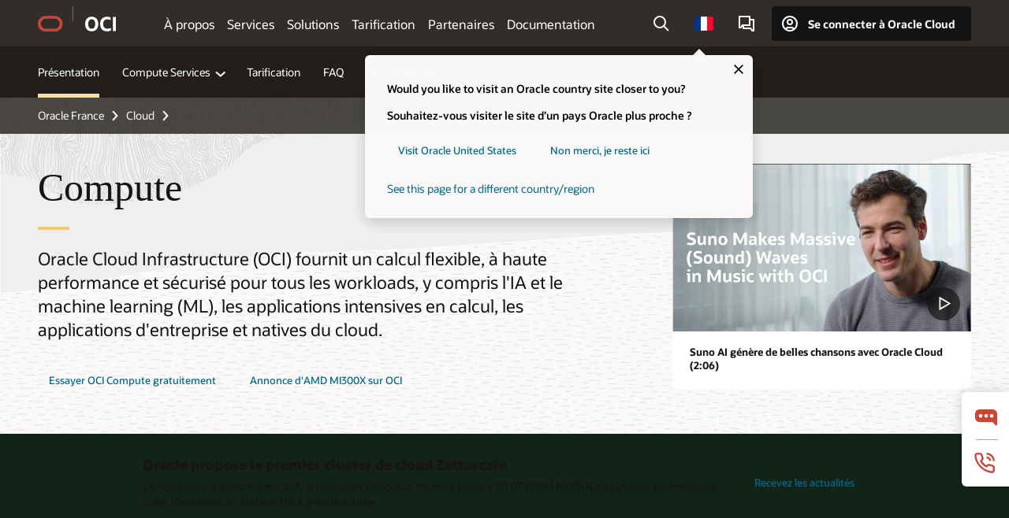

--- FILE ---
content_type: text/html; charset=UTF-8
request_url: https://www.oracle.com/fr/cloud/compute/
body_size: 22709
content:
<!DOCTYPE html>
<html lang="fr-FR" class="no-js"><!-- start : Framework/Redwood2 -->
<!-- start : ocom/common/global/components/framework/head -->
<head>
<!-- start : ocom/common/global/components/head -->
<title>Cloud Compute | Oracle France</title>
<meta name="Title" content="Cloud Compute | Oracle France">
<meta name="Description" content="Découvrez des services de cloud et d’infrastructure qui apportent des améliorations significatives en termes de performances et de contrôle par rapport aux services sur site.">
<meta name="Keywords" content="calcul cloud, services de calcul cloud, calcul bare metal, cloud bare metal, capacité de calcul,">
<meta name="siteid" content="fr">
<meta name="countryid" content="FR">
<meta name="robots" content="index, follow">
<meta name="country" content="France">
<meta name="region" content="europe">
<meta name="Language" content="fr">
<meta name="Updated Date" content="2025-05-06T21:51:45Z">
<meta name="page_type" content="Product-Pillar-Overview">
<script type="text/javascript">
var pageData = pageData || {};
//page info
pageData.pageInfo = pageData.pageInfo || {};
pageData.pageInfo.language = "fr";
pageData.pageInfo.country = "France";
pageData.pageInfo.region = "europe";
pageData.pageInfo.pageTitle = "Cloud Compute | Oracle";
pageData.pageInfo.description = "Découvrez des services de cloud et d’infrastructure qui apportent des améliorations significatives en termes de performances et de contrôle par rapport aux services sur site.";
pageData.pageInfo.keywords = "calcul cloud, services de calcul cloud, calcul bare metal, cloud bare metal, capacité de calcul,";
pageData.pageInfo.siteId = "fr";
pageData.pageInfo.countryId = "FR";
pageData.pageInfo.updatedDate = "2025-05-06T21:51:45Z";
</script>
<!-- start : ocom/common/global/components/seo-taxonomy-meta-data-->
<script type="text/javascript">
var pageData = pageData || {};
//taxonmy
pageData.taxonomy = pageData.taxonomy || {};
pageData.taxonomy.productServices = [];
pageData.taxonomy.industry = [];
pageData.taxonomy.region = [];
pageData.taxonomy.contentType = ["WM147085"];
pageData.taxonomy.buyersJourney = [];
pageData.taxonomy.revenue = [];
pageData.taxonomy.title = [];
pageData.taxonomy.audience = [];
pageData.taxonomy.persona = [];
</script>
<!-- end : ocom/common/global/components/seo-taxonomy-meta-data-->
<!-- start : ocom/common/global/components/social-media-meta-tags --><!-- F13v0 -->
<meta property="og:title" content="Des services cloud de calcul qui offrent sécurité et performances"/>
<meta property="og:description" content="Les services d’infrastructure et de cloud d’Oracle apportent des améliorations significatives en termes de prix/performance et de contrôle par rapport aux services sur site."/>
<meta property="og:image" content="https://www.oracle.com/a/ocom/img/social-og-oci-logo-1200x628.jpg"/>
<!-- /F13v0 -->
<!-- F13v1 -->
<meta name="twitter:card" content="summary">
<meta name="twitter:title" content="Des services cloud de calcul qui offrent sécurité et performances">
<meta name="twitter:description" content="Les services d’infrastructure et de cloud d’Oracle apportent des améliorations significatives en termes de prix/performance et de contrôle par rapport aux services sur site.">
<meta name="twitter:image" content="https://www.oracle.com/a/ocom/img/social-og-oci-logo-1200x1200.jpg">
<!-- /F13v1 -->
<!-- end : ocom/common/global/components/social-media-meta-tags -->
<!-- start : ocom/common/global/components/seo-hreflang-meta-tags --><link rel="canonical" href="https://www.oracle.com/fr/cloud/compute/" />
<link rel="alternate" hreflang="en-US" href="https://www.oracle.com/cloud/compute/" />
<link rel="alternate" hreflang="pt-BR" href="https://www.oracle.com/br/cloud/compute/" />
<link rel="alternate" hreflang="zh-CN" href="https://www.oracle.com/cn/cloud/compute/" />
<link rel="alternate" hreflang="de-DE" href="https://www.oracle.com/de/cloud/compute/" />
<link rel="alternate" hreflang="fr-FR" href="https://www.oracle.com/fr/cloud/compute/" />
<link rel="alternate" hreflang="en-IN" href="https://www.oracle.com/in/cloud/compute/" />
<link rel="alternate" hreflang="ja-JP" href="https://www.oracle.com/jp/cloud/compute/" />
<link rel="alternate" hreflang="en-GB" href="https://www.oracle.com/uk/cloud/compute/" />
<link rel="alternate" hreflang="en-AE" href="https://www.oracle.com/ae/cloud/compute/" />
<link rel="alternate" hreflang="ar-AE" href="https://www.oracle.com/ae-ar/cloud/compute/" />
<link rel="alternate" hreflang="es-AR" href="https://www.oracle.com/latam/cloud/compute/"/>
<link rel="alternate" hreflang="en-AU" href="https://www.oracle.com/au/cloud/compute/" />
<link rel="alternate" hreflang="en-CA" href="https://www.oracle.com/ca-en/cloud/compute/" />
<link rel="alternate" hreflang="fr-CA" href="https://www.oracle.com/ca-fr/cloud/compute/" />
<link rel="alternate" hreflang="de-CH" href="https://www.oracle.com/de/cloud/compute/"/>
<link rel="alternate" hreflang="fr-CH" href="https://www.oracle.com/fr/cloud/compute/"/>
<link rel="alternate" hreflang="es-CL" href="https://www.oracle.com/latam/cloud/compute/"/>
<link rel="alternate" hreflang="es-CO" href="https://www.oracle.com/latam/cloud/compute/"/>
<link rel="alternate" hreflang="es-ES" href="https://www.oracle.com/es/cloud/compute/" />
<link rel="alternate" hreflang="en-HK" href="https://www.oracle.com/apac/cloud/compute/"/>
<link rel="alternate" hreflang="it-IT" href="https://www.oracle.com/it/cloud/compute/" />
<link rel="alternate" hreflang="ko-KR" href="https://www.oracle.com/kr/cloud/compute/" />
<link rel="alternate" hreflang="es-MX" href="https://www.oracle.com/latam/cloud/compute/"/>
<link rel="alternate" hreflang="nl-NL" href="https://www.oracle.com/nl/cloud/compute/" />
<link rel="alternate" hreflang="en-SA" href="https://www.oracle.com/sa/cloud/compute/" />
<link rel="alternate" hreflang="ar-SA" href="https://www.oracle.com/sa-ar/cloud/compute/" />
<link rel="alternate" hreflang="en-SG" href="https://www.oracle.com/asean/cloud/compute/"/>
<link rel="alternate" hreflang="zh-TW" href="https://www.oracle.com/tw/cloud/compute/" />
<link rel="alternate" hreflang="cs-CZ" href="https://www.oracle.com/europe/cloud/compute/"/>
<link rel="alternate" hreflang="en-ID" href="https://www.oracle.com/asean/cloud/compute/"/>
<link rel="alternate" hreflang="en-IE" href="https://www.oracle.com/europe/cloud/compute/"/>
<link rel="alternate" hreflang="he-IL" href="https://www.oracle.com/il/cloud/compute/" />
<link rel="alternate" hreflang="en-IL" href="https://www.oracle.com/il-en/cloud/compute/" />
<link rel="alternate" hreflang="en-MY" href="https://www.oracle.com/asean/cloud/compute/"/>
<link rel="alternate" hreflang="es-PE" href="https://www.oracle.com/latam/cloud/compute/"/>
<link rel="alternate" hreflang="en-PH" href="https://www.oracle.com/asean/cloud/compute/"/>
<link rel="alternate" hreflang="pl-PL" href="https://www.oracle.com/pl/cloud/compute/" />
<link rel="alternate" hreflang="pt-PT" href="https://www.oracle.com/europe/cloud/compute/"/>
<link rel="alternate" hreflang="ro-RO" href="https://www.oracle.com/europe/cloud/compute/"/>
<link rel="alternate" hreflang="sv-SE" href="https://www.oracle.com/se/cloud/compute/" />
<link rel="alternate" hreflang="tr-TR" href="https://www.oracle.com/tr/cloud/compute/" />
<link rel="alternate" hreflang="en-ZA" href="https://www.oracle.com/africa/cloud/compute/"/>
<link rel="alternate" hreflang="de-AT" href="https://www.oracle.com/de/cloud/compute/"/>
<link rel="alternate" hreflang="en-BA" href="https://www.oracle.com/europe/cloud/compute/"/>
<link rel="alternate" hreflang="en-BD" href="https://www.oracle.com/apac/cloud/compute/"/>
<link rel="alternate" hreflang="en-BE" href="https://www.oracle.com/europe/cloud/compute/"/>
<link rel="alternate" hreflang="bg-BG" href="https://www.oracle.com/europe/cloud/compute/"/>
<link rel="alternate" hreflang="en-BH" href="https://www.oracle.com/middleeast/cloud/compute/"/>
<link rel="alternate" hreflang="ar-BH" href="https://www.oracle.com/middleeast-ar/cloud/compute/"/>
<link rel="alternate" hreflang="en-BZ" href="https://www.oracle.com/bz/cloud/compute/" />
<link rel="alternate" hreflang="es-CR" href="https://www.oracle.com/latam/cloud/compute/"/>
<link rel="alternate" hreflang="en-CY" href="https://www.oracle.com/europe/cloud/compute/"/>
<link rel="alternate" hreflang="da-DK" href="https://www.oracle.com/europe/cloud/compute/"/>
<link rel="alternate" hreflang="fr-DZ" href="https://www.oracle.com/africa-fr/cloud/compute/"/>
<link rel="alternate" hreflang="en-EE" href="https://www.oracle.com/europe/cloud/compute/"/>
<link rel="alternate" hreflang="en-EG" href="https://www.oracle.com/middleeast/cloud/compute/"/>
<link rel="alternate" hreflang="ar-EG" href="https://www.oracle.com/middleeast-ar/cloud/compute/"/>
<link rel="alternate" hreflang="fi-FI" href="https://www.oracle.com/europe/cloud/compute/"/>
<link rel="alternate" hreflang="en-GH" href="https://www.oracle.com/africa/cloud/compute/"/>
<link rel="alternate" hreflang="el-GR" href="https://www.oracle.com/europe/cloud/compute/"/>
<link rel="alternate" hreflang="hr-HR" href="https://www.oracle.com/europe/cloud/compute/"/>
<link rel="alternate" hreflang="hu-HU" href="https://www.oracle.com/europe/cloud/compute/"/>
<link rel="alternate" hreflang="en-JO" href="https://www.oracle.com/middleeast/cloud/compute/"/>
<link rel="alternate" hreflang="ar-JO" href="https://www.oracle.com/middleeast-ar/cloud/compute/"/>
<link rel="alternate" hreflang="en-KE" href="https://www.oracle.com/africa/cloud/compute/"/>
<link rel="alternate" hreflang="en-KW" href="https://www.oracle.com/middleeast/cloud/compute/"/>
<link rel="alternate" hreflang="ar-KW" href="https://www.oracle.com/middleeast-ar/cloud/compute/"/>
<link rel="alternate" hreflang="en-LK" href="https://www.oracle.com/apac/cloud/compute/"/>
<link rel="alternate" hreflang="en-LU" href="https://www.oracle.com/europe/cloud/compute/"/>
<link rel="alternate" hreflang="lv-LV" href="https://www.oracle.com/europe/cloud/compute/"/>
<link rel="alternate" hreflang="fr-MA" href="https://www.oracle.com/africa-fr/cloud/compute/"/>
<link rel="alternate" hreflang="en-NG" href="https://www.oracle.com/africa/cloud/compute/"/>
<link rel="alternate" hreflang="no-NO" href="https://www.oracle.com/europe/cloud/compute/"/>
<link rel="alternate" hreflang="en-NZ" href="https://www.oracle.com/nz/cloud/compute/" />
<link rel="alternate" hreflang="en-QA" href="https://www.oracle.com/middleeast/cloud/compute/"/>
<link rel="alternate" hreflang="ar-QA" href="https://www.oracle.com/middleeast-ar/cloud/compute/"/>
<link rel="alternate" hreflang="sr-RS" href="https://www.oracle.com/europe/cloud/compute/"/>
<link rel="alternate" hreflang="sl-SI" href="https://www.oracle.com/europe/cloud/compute/"/>
<link rel="alternate" hreflang="sk-SK" href="https://www.oracle.com/europe/cloud/compute/"/>
<link rel="alternate" hreflang="fr-SN" href="https://www.oracle.com/africa-fr/cloud/compute/"/>
<link rel="alternate" hreflang="en-TH" href="https://www.oracle.com/asean/cloud/compute/"/>
<link rel="alternate" hreflang="uk-UA" href="https://www.oracle.com/ua/cloud/compute/" />
<link rel="alternate" hreflang="es-UY" href="https://www.oracle.com/latam/cloud/compute/"/>
<link rel="alternate" hreflang="en-VN" href="https://www.oracle.com/asean/cloud/compute/"/>
<link rel="alternate" hreflang="lt-LT" href="https://www.oracle.com/lt/cloud/compute/" />
<meta name="altpages" content="br,cn,de,fr,in,jp,uk,ae,ae-ar,ar,au,ca-en,ca-fr,ch-de,ch-fr,cl,co,es,hk,it,kr,mx,nl,sa,sa-ar,sg,tw,cz,id,ie,il,il-en,my,pe,ph,pl,pt,ro,se,tr,za,at,ba,bd,be,bg,bh,bh-ar,bz,cr,cy,dk,dz,ee,eg,eg-ar,fi,gh,gr,hr,hu,jo,jo-ar,ke,kw,kw-ar,lk,lu,lv,ma,ng,no,nz,qa,qa-ar,rs,si,sk,sn,th,ua,uy,vn,lt">
<script type="text/javascript">
var pageData = pageData || {};
//page info
pageData.pageInfo = pageData.pageInfo || {};
pageData.pageInfo.altPages = "br,cn,de,fr,in,jp,uk,ae,ae-ar,ar,au,ca-en,ca-fr,ch-de,ch-fr,cl,co,es,hk,it,kr,mx,nl,sa,sa-ar,sg,tw,cz,id,ie,il,il-en,my,pe,ph,pl,pt,ro,se,tr,za,at,ba,bd,be,bg,bh,bh-ar,bz,cr,cy,dk,dz,ee,eg,eg-ar,fi,gh,gr,hr,hu,jo,jo-ar,ke,kw,kw-ar,lk,lu,lv,ma,ng,no,nz,qa,qa-ar,rs,si,sk,sn,th,ua,uy,vn,lt";
</script>
<!-- end : ocom/common/global/components/seo-hreflang-meta-tags -->
<!-- end : ocom/common/global/components/head -->
<meta name="viewport" content="width=device-width, initial-scale=1">
<meta http-equiv="Content-Type" content="text/html; charset=utf-8">
<!-- start : ocom/common/global/components/framework/layoutAssetHeadInfo -->
<!-- Container/Display Start -->
<!-- BEGIN: oWidget_C/_Raw-Text/Display -->
<link rel="dns-prefetch" href="https://dc.oracleinfinity.io" crossOrigin="anonymous" />
<link rel="dns-prefetch" href="https://oracle.112.2o7.net" crossOrigin="anonymous" />
<link rel="dns-prefetch" href="https://s.go-mpulse.net" crossOrigin="anonymous" />
<link rel="dns-prefetch" href="https://c.go-mpulse.net" crossOrigin="anonymous" />
<link rel="preconnect" href="https://tms.oracle.com/" crossOrigin="anonymous" />
<link rel="preconnect" href="https://tags.tiqcdn.com/" crossOrigin="anonymous" />
<link rel="preconnect" href="https://consent.trustarc.com" crossOrigin="anonymous" />
<link rel="preconnect" href="https://d.oracleinfinity.io" crossOrigin="anonymous" />
<link rel="preload" href="https://www.oracle.com/asset/web/fonts/oraclesansvf.woff2" as="font" crossOrigin="anonymous" type="font/woff2" />
<link rel="preload" href="https://www.oracle.com/asset/web/fonts/redwoodicons.woff2" as="font" crossorigin="anonymous" type="font/woff2">
<!-- END: oWidget_C/_Raw-Text/Display -->
<!-- Container/Display end -->
<!-- Container/Display Start -->
<!-- BEGIN: oWidget_C/_Raw-Text/Display -->
<!-- BEGIN CSS/JS -->
<style>
body{margin:0}
.f20w1 > section{opacity:0;filter:opacity(0%)}
.f20w1 > div{opacity:0;filter:opacity(0%)}
.f20w1 > nav{opacity:0;filter:opacity(0%)}
</style>
<script>
!function(){
var d=document.documentElement;d.className=d.className.replace(/no-js/,'js');
if(document.location.href.indexOf('betamode=') > -1) document.write('<script src="/asset/web/js/ocom-betamode.js"><\/script>');
}();
</script>
<link data-wscss href="/asset/web/css/redwood-base.css" rel="preload" as="style" onload="this.rel='stylesheet';" onerror="this.rel='stylesheet'">
<link data-wscss href="/asset/web/css/redwood-styles.css" rel="preload" as="style" onload="this.rel='stylesheet';" onerror="this.rel='stylesheet'">
<noscript>
<link href="/asset/web/css/redwood-base.css" rel="stylesheet">
<link href="/asset/web/css/redwood-styles.css" rel="stylesheet">
</noscript>
<link data-wsjs data-reqjq href="/asset/web/js/redwood-base.js" rel="preload" as="script">
<link data-wsjs data-reqjq href="/asset/web/js/redwood-lib.js" rel="preload" as="script">
<script data-wsjs src="/asset/web/js/jquery-min.js" async onload="$('head link[data-reqjq][rel=preload]').each(function(){var a = document.createElement('script');a.async=false;a.src=$(this).attr('href');this.parentNode.insertBefore(a, this);});$(function(){$('script[data-reqjq][data-src]').each(function(){this.async=true;this.src=$(this).data('src');});});"></script>
<!-- END CSS/JS -->
<!-- END: oWidget_C/_Raw-Text/Display -->
<!-- Container/Display end -->
<!-- Container/Display Start -->
<!-- BEGIN: oWidget_C/_Raw-Text/Display -->
<!-- www-us HeadAdminContainer -->
<link rel="icon" href="https://www.oracle.com/asset/web/favicons/favicon-32.png" sizes="32x32">
<link rel="icon" href="https://www.oracle.com/asset/web/favicons/favicon-128.png" sizes="128x128">
<link rel="icon" href="https://www.oracle.com/asset/web/favicons/favicon-192.png" sizes="192x192">
<link rel="apple-touch-icon" href="https://www.oracle.com/asset/web/favicons/favicon-120.png" sizes="120x120">
<link rel="apple-touch-icon" href="https://www.oracle.com/asset/web/favicons/favicon-152.png" sizes="152x152">
<link rel="apple-touch-icon" href="https://www.oracle.com/asset/web/favicons/favicon-180.png" sizes="180x180">
<meta name="msapplication-TileColor" content="#fcfbfa"/>
<meta name="msapplication-square70x70logo" content="favicon-128.png"/>
<meta name="msapplication-square150x150logo" content="favicon-270.png"/>
<meta name="msapplication-TileImage" content="favicon-270.png"/>
<meta name="msapplication-config" content="none"/>
<meta name="referrer" content="no-referrer-when-downgrade"/>
<style>
#oReactiveChatContainer1 { display:none;}
</style>
<!--Tealium embed code Start -->
<script src="https://tms.oracle.com/main/prod/utag.sync.js"></script>
<!-- Loading script asynchronously -->
<script type="text/javascript">
(function(a,b,c,d){
if(location.href.indexOf("tealium=dev") == -1) {
a='https://tms.oracle.com/main/prod/utag.js';
} else {
a='https://tms.oracle.com/main/dev/utag.js';
}
b=document;c='script';d=b.createElement(c);d.src=a;d.type='text/java'+c;d.async=true;
a=b.getElementsByTagName(c)[0];a.parentNode.insertBefore(d,a);
})();
</script>
<!--Tealium embed code End-->
<!-- END: oWidget_C/_Raw-Text/Display -->
<!-- Container/Display end -->
<!-- end : ocom/common/global/components/framework/layoutAssetHeadInfo -->

<script>(window.BOOMR_mq=window.BOOMR_mq||[]).push(["addVar",{"rua.upush":"false","rua.cpush":"false","rua.upre":"false","rua.cpre":"false","rua.uprl":"false","rua.cprl":"false","rua.cprf":"false","rua.trans":"SJ-7522cf2c-f19d-4c6b-b896-0f60661e52f0","rua.cook":"false","rua.ims":"false","rua.ufprl":"false","rua.cfprl":"true","rua.isuxp":"false","rua.texp":"norulematch","rua.ceh":"false","rua.ueh":"false","rua.ieh.st":"0"}]);</script>
                              <script>!function(e){var n="https://s.go-mpulse.net/boomerang/";if("False"=="True")e.BOOMR_config=e.BOOMR_config||{},e.BOOMR_config.PageParams=e.BOOMR_config.PageParams||{},e.BOOMR_config.PageParams.pci=!0,n="https://s2.go-mpulse.net/boomerang/";if(window.BOOMR_API_key="DXNLE-YBWWY-AR74T-WMD99-77VRA",function(){function e(){if(!o){var e=document.createElement("script");e.id="boomr-scr-as",e.src=window.BOOMR.url,e.async=!0,i.parentNode.appendChild(e),o=!0}}function t(e){o=!0;var n,t,a,r,d=document,O=window;if(window.BOOMR.snippetMethod=e?"if":"i",t=function(e,n){var t=d.createElement("script");t.id=n||"boomr-if-as",t.src=window.BOOMR.url,BOOMR_lstart=(new Date).getTime(),e=e||d.body,e.appendChild(t)},!window.addEventListener&&window.attachEvent&&navigator.userAgent.match(/MSIE [67]\./))return window.BOOMR.snippetMethod="s",void t(i.parentNode,"boomr-async");a=document.createElement("IFRAME"),a.src="about:blank",a.title="",a.role="presentation",a.loading="eager",r=(a.frameElement||a).style,r.width=0,r.height=0,r.border=0,r.display="none",i.parentNode.appendChild(a);try{O=a.contentWindow,d=O.document.open()}catch(_){n=document.domain,a.src="javascript:var d=document.open();d.domain='"+n+"';void(0);",O=a.contentWindow,d=O.document.open()}if(n)d._boomrl=function(){this.domain=n,t()},d.write("<bo"+"dy onload='document._boomrl();'>");else if(O._boomrl=function(){t()},O.addEventListener)O.addEventListener("load",O._boomrl,!1);else if(O.attachEvent)O.attachEvent("onload",O._boomrl);d.close()}function a(e){window.BOOMR_onload=e&&e.timeStamp||(new Date).getTime()}if(!window.BOOMR||!window.BOOMR.version&&!window.BOOMR.snippetExecuted){window.BOOMR=window.BOOMR||{},window.BOOMR.snippetStart=(new Date).getTime(),window.BOOMR.snippetExecuted=!0,window.BOOMR.snippetVersion=12,window.BOOMR.url=n+"DXNLE-YBWWY-AR74T-WMD99-77VRA";var i=document.currentScript||document.getElementsByTagName("script")[0],o=!1,r=document.createElement("link");if(r.relList&&"function"==typeof r.relList.supports&&r.relList.supports("preload")&&"as"in r)window.BOOMR.snippetMethod="p",r.href=window.BOOMR.url,r.rel="preload",r.as="script",r.addEventListener("load",e),r.addEventListener("error",function(){t(!0)}),setTimeout(function(){if(!o)t(!0)},3e3),BOOMR_lstart=(new Date).getTime(),i.parentNode.appendChild(r);else t(!1);if(window.addEventListener)window.addEventListener("load",a,!1);else if(window.attachEvent)window.attachEvent("onload",a)}}(),"".length>0)if(e&&"performance"in e&&e.performance&&"function"==typeof e.performance.setResourceTimingBufferSize)e.performance.setResourceTimingBufferSize();!function(){if(BOOMR=e.BOOMR||{},BOOMR.plugins=BOOMR.plugins||{},!BOOMR.plugins.AK){var n="true"=="true"?1:0,t="",a="amksxr3io64ei2ltkfja-f-5de34852a-clientnsv4-s.akamaihd.net",i="false"=="true"?2:1,o={"ak.v":"39","ak.cp":"82485","ak.ai":parseInt("604074",10),"ak.ol":"0","ak.cr":10,"ak.ipv":4,"ak.proto":"h2","ak.rid":"f7c66f1","ak.r":35417,"ak.a2":n,"ak.m":"dscx","ak.n":"essl","ak.bpcip":"3.21.43.0","ak.cport":46566,"ak.gh":"104.119.189.220","ak.quicv":"","ak.tlsv":"tls1.3","ak.0rtt":"","ak.0rtt.ed":"","ak.csrc":"-","ak.acc":"","ak.t":"1769165138","ak.ak":"hOBiQwZUYzCg5VSAfCLimQ==ql0d49RjyfkujTcoqMe7x/7ehbn/Ke3WRjojROGpuXYp55rJmZDVt8AgIeHeZv3ewnfRuhoF+bpPC8eLmnpxqS62j/KcT3RJnamGjVv8g5kty0xCPqU/3h8D4a0BSOVeLhWnpLuH0MMhQCC6O4Ty+YjMHG8r7tKuEB/l5Wb3Y6SkHB+VcasPz8HtwdsCojC9AmIiLIIBdkvnZ3+0bt4/J7ruB3d3D+DCvH8bBNJ/F4m8nZvvyXtURs58YxYgzdGc54TmtclgbwYOsHvVkvOuUSUiG0ejxxRencCxWVSg+tXiwUJwwvxVut6nb5IbLdn2QlmtpFT8sgnb8CIzy66Gmn4MzwmyYFE33L8UQDZFdYWRvzZ+2ZLq5GKE73jfYnVIOXDuf8Q8HyMqfXLYAmW++mV7E705nDb+WARGWznVvbY=","ak.pv":"517","ak.dpoabenc":"","ak.tf":i};if(""!==t)o["ak.ruds"]=t;var r={i:!1,av:function(n){var t="http.initiator";if(n&&(!n[t]||"spa_hard"===n[t]))o["ak.feo"]=void 0!==e.aFeoApplied?1:0,BOOMR.addVar(o)},rv:function(){var e=["ak.bpcip","ak.cport","ak.cr","ak.csrc","ak.gh","ak.ipv","ak.m","ak.n","ak.ol","ak.proto","ak.quicv","ak.tlsv","ak.0rtt","ak.0rtt.ed","ak.r","ak.acc","ak.t","ak.tf"];BOOMR.removeVar(e)}};BOOMR.plugins.AK={akVars:o,akDNSPreFetchDomain:a,init:function(){if(!r.i){var e=BOOMR.subscribe;e("before_beacon",r.av,null,null),e("onbeacon",r.rv,null,null),r.i=!0}return this},is_complete:function(){return!0}}}}()}(window);</script></head><!-- end : ocom/common/global/components/framework/head -->
<!-- start : ocom/common/global/components/redwood/layoutAssetStartBodyInfo -->
<body class="f20 f20v0 rwtheme-oci">
<!-- Container/Display Start -->
<!-- BEGIN: oWidget_C/_Raw-Text/Display -->
<!-- www-us StartBodyAdminContainer -->
<!-- END: oWidget_C/_Raw-Text/Display -->
<!-- Container/Display end -->
<div class="f20w1">
<!-- Dispatcher:null -->
<!-- BEGIN: oWidget_C/_Raw-Text/Display -->
<!-- U30v0 -->
<style>
#u30{opacity:1 !important;filter:opacity(100%) !important;position:sticky;top:0}
.u30v0{background:#3a3632;height:50px;overflow:hidden;border-top:5px solid #3a3632;border-bottom:5px solid #3a3632}
#u30nav,#u30tools{visibility:hidden}
.u30brand{height:50px;display:flex;flex-direction:column;justify-content:center;align-items:flex-start;max-width:1344px;padding:0 48px;margin:0 auto}
.u30brandw1{display:flex;flex-direction:row;color:#fff;text-decoration:none;align-items:center}
#u30btxt{font-family:sans-serif;font-size:14px;position:relative;margin-left:12px;padding-left:16px;white-space:nowrap;color:#fff;text-decoration:none}
#u30btxt:before{content:'';position:absolute;left:0;width:1px;opacity:0.3;height:44px;top:50%;margin-top:-22px;background:#FBF9F8}
#u30brandtxt{display:block}
@media (max-width:1024px){.u30brand{padding:0 24px}}
@media (max-width:400px){#u30btxt{display:none}}
#u30skip2,#u30skip2content{transform:translateY(-100%);position:fixed}
.rtl #u30{direction:rtl}
.rtl #u30btxt{margin-right:12px;margin-left:0;padding-right:16px;;padding-left:0}
.rtl #u30btxt:before{left:auto;right:0}
</style>
<section id="u30" class="u30 u30v0 pause searchv2" data-trackas="header">
<div id="u30skip2" aria-expanded="false" tabindex="-1">
<ul>
<li><a id="u30acc" href="/fr/corporate/accessibility/">Cliquez pour afficher notre politique d’accessibilité</a></li>
<li><a id="u30skip2c" href="#maincontent">Aller au contenu</a></li>
</ul>
</div>
<div class="u30w1 cwidth" id="u30w1">
<div id="u30brand" class="u30brand">
<div class="u30brandw1">
<a id="u30btitle" href="/fr/" data-lbl="logo" aria-label="Home">
<div id="u30logo">
<svg style="display:block" class="u30-oicn" xmlns="http://www.w3.org/2000/svg" width="32" height="21" viewBox="0 0 32 21"><path fill="#C74634" d="M9.9,20.1c-5.5,0-9.9-4.4-9.9-9.9c0-5.5,4.4-9.9,9.9-9.9h11.6c5.5,0,9.9,4.4,9.9,9.9c0,5.5-4.4,9.9-9.9,9.9H9.9 M21.2,16.6c3.6,0,6.4-2.9,6.4-6.4c0-3.6-2.9-6.4-6.4-6.4h-11c-3.6,0-6.4,2.9-6.4,6.4s2.9,6.4,6.4,6.4H21.2"/></svg>
</div>
</a>
<a id="u30btxt" href="/fr/cloud/" aria-label="Oracle Cloud Infrastructure" data-lbl="Logotxt">
<svg id="u30brandtxt" xmlns="http://www.w3.org/2000/svg" viewBox="0 0 38.14 18.12" width="39" height="19"><path fill="#ffffff" d="M8.16,18.12a7.76,7.76,0,0,1-6.05-2.35A9.79,9.79,0,0,1,0,9.05,9.58,9.58,0,0,1,2.14,2.38,7.65,7.65,0,0,1,8.16,0a7.65,7.65,0,0,1,6,2.38,9.58,9.58,0,0,1,2.14,6.67,9.79,9.79,0,0,1-2.11,6.72A7.71,7.71,0,0,1,8.16,18.12Zm0-3.19a3.69,3.69,0,0,0,3.24-1.51,7.48,7.48,0,0,0,1.08-4.37A7.37,7.37,0,0,0,11.4,4.7,3.69,3.69,0,0,0,8.16,3.19,3.75,3.75,0,0,0,4.9,4.7,7.45,7.45,0,0,0,3.84,9.05,7.56,7.56,0,0,0,4.9,13.42,3.75,3.75,0,0,0,8.16,14.93ZM32,14v3.12a11.25,11.25,0,0,1-2.19.72,10.85,10.85,0,0,1-2.71.31q-4.2,0-6.36-2.38T18.54,8.86A9.81,9.81,0,0,1,19.6,4.13a7.18,7.18,0,0,1,3-3A9.38,9.38,0,0,1,27.23,0a10.19,10.19,0,0,1,2.35.26,9,9,0,0,1,1.9.68V4.1a15.34,15.34,0,0,0-2.21-.67,8.49,8.49,0,0,0-1.78-.19A4.85,4.85,0,0,0,23.7,4.7a6,6,0,0,0-1.32,4.16,6.85,6.85,0,0,0,1.3,4.48,4.66,4.66,0,0,0,3.81,1.56,10.24,10.24,0,0,0,2-.21A22.73,22.73,0,0,0,32,14Zm2.44,3.81V.34h3.74V17.78Z"/></svg>
</a>
</div>
</div>
<div id="u30nav" class="u30nav"  data-closetxt="Fermer le menu" data-trackas="menu">
<nav id="u30navw1" aria-label="OCI website" data-trackas="header-oci">
<button data-navtarget="about" aria-controls="about" aria-expanded="false" class="u30navitem" data-lbl="about">À propos</button>
<button data-navtarget="services" aria-controls="services" aria-expanded="false" class="u30navitem" data-lbl="services">Services</button>
<button data-navtarget="solutions" aria-controls="solutions" aria-expanded="false" class="u30navitem" data-lbl="solutions">Solutions</button>
<button data-navtarget="pricing" aria-controls="pricing" aria-expanded="false" class="u30navitem" data-lbl="pricing">Tarification</button>
<button data-navtarget="partners" aria-controls="partners" aria-expanded="false" class="u30navitem" data-lbl="partners">Partenaires</button>
<button data-navtarget="resources" aria-controls="resources" aria-expanded="false" class="u30navitem" data-lbl="resources">Documentation</button>
</nav>
</div>
<div id="u30tools" class="u30tools">
<div id="u30search">
<div id="u30searchw1">
<div id="u30searchw2">
<form name="u30searchForm" id="u30searchForm" data-contentpaths="/content/Web/Shared/Auto-Suggest Panel Event" method="get" action="https://search.oracle.com/fr/results">
<div class="u30s1">
<button id="u30closesearch" aria-label="Fermer la recherche" type="button">
<span>Fermer la recherche</span>
<svg width="9" height="14" viewBox="0 0 9 14" fill="none" xmlns="http://www.w3.org/2000/svg"><path d="M8 13L2 7L8 1" stroke="#161513" stroke-width="2"/></svg>
</button>
<span class="u30input">
<div class="u30inputw1">
<input id="u30input" name="q" value="" type="text" placeholder="Rechercher" autocomplete="off" aria-autocomplete="both" aria-label="Rechercher sur Oracle.com" role="combobox" aria-expanded="false" aria-haspopup="listbox" aria-controls="u30searchw3">
</div>
<input type="hidden" name="size" value="10">
<input type="hidden" name="page" value="1">
<input type="hidden" name="tab" value="all">
<span id="u30searchw3title" class="u30visually-hidden">Rechercher sur Oracle.com</span>
<div id="u30searchw3" data-pagestitle="LIENS SUGGÉRÉS" data-autosuggesttitle="RECHERCHES SUGGÉES" data-allresultstxt="Tous les résultats pour" data-allsearchpath="https://search.oracle.com/fr/results?q=u30searchterm&size=10&page=1&tab=all" role="listbox" aria-labelledby="u30searchw3title">
<ul id="u30quicklinks" class="autocomplete-items" role="group" aria-labelledby="u30quicklinks-title">
<li role="presentation" class="u30auto-title" id="u30quicklinks-title">LIENS RAPIDES</li>
<li role="option"><a href="/fr/cloud/" data-lbl="quick-links:oci">Oracle Cloud Infrastructure</a></li>
<li role="option"><a href="/fr/applications/" data-lbl="quick-links:applications">Oracle Fusion Cloud Applications</a></li>
<li role="option"><a href="/fr/database/technologies/" data-lbl="quick-links:database">Oracle Database</a></li>
<li role="option"><a href="/fr/java/technologies/downloads/" data-lbl="quick-links:download-java">Télécharger Java</a></li>
<li role="option"><a href="/fr/careers/" data-lbl="quick-links:careers">Carrières chez Oracle</a></li>
</ul>
</div>
<span class="u30submit">
<input class="u30searchbttn" type="submit" value="Envoyer la recherche">
</span>
<button id="u30clear" type="reset" aria-label="Clear Search">
<svg width="20" height="20" viewBox="0 0 20 20" aria-hidden="true" fill="none" xmlns="http://www.w3.org/2000/svg"><path d="M7 7L13 13M7 13L13 7M19 10C19 14.9706 14.9706 19 10 19C5.02944 19 1 14.9706 1 10C1 5.02944 5.02944 1 10 1C14.9706 1 19 5.02944 19 10Z" stroke="#161513" stroke-width="2"/></svg>
</button>
</span>
</div>
</form>
<div id="u30announce" data-alerttxt="Suggestions trouvées. Pour naviguer utiliser les flèches haut et bas" class="u30visually-hidden" aria-live="polite"></div>
</div>
</div>
<button class="u30searchBtn" id="u30searchBtn" type="button" aria-label="Ouvrir le champ de recherche" aria-expanded="false">
<span>Rechercher</span>
<svg xmlns="http://www.w3.org/2000/svg" viewBox="0 0 24 24" width="24" height="24"><path d="M15,15l6,6M17,10a7,7,0,1,1-7-7A7,7,0,0,1,17,10Z"/></svg>
</button>
</div>
<!-- ACS -->
<span id="ac-flag">
<a class="flag-focus" href="/fr/countries-list.html#countries" data-ajax="true" rel="lightbox" role="button">
<span class="sr-only">Country</span>
<img class="flag-image" src="" alt=""/>
<svg class="default-globe" alt="Country" width="20" height="20" viewBox="0 0 20 20" fill="none" xmlns="http://www.w3.org/2000/svg" xmlns:xlink="http://www.w3.org/1999/xlink">
<rect width="20" height="20" fill="url(#pattern0)"/>
<defs>
<pattern id="pattern0" patternContentUnits="objectBoundingBox" width="1" height="1">
<use xlink:href="#image0_1_1830" transform="translate(-0.166667 -0.166667) scale(0.0138889)"/>
</pattern>
<image alt="" id="image0_1_1830" width="96" height="96" xlink:href="[data-uri]"/>
</defs>
</svg>
</a>
</span>
<!-- ACS -->
<a href="/fr/oci-menu-v3/" id="u30ham" role="button" aria-expanded="false" aria-haspopup="true" aria-controls="u30navw1">
<svg xmlns="http://www.w3.org/2000/svg" width="24" height="24" viewBox="0 0 24 24" preserveAspectRatio="none">
<title>Menu</title>
<path d="M16,4 L2,4" class="p1"></path>
<path d="M2,12 L22,12" class="p2"></path>
<path d="M2,20 L16,20" class="p3"></path>
<path d="M0,12 L24,12" class="p4"></path>
<path d="M0,12 L24,12" class="p5"></path>
</svg>
<span>Menu</span>
</a>
<a href="/fr/corporate/contact/" class="u30contactBtn" data-lbl="contact-us" title="Contacter" aria-label="Contacter">
<span>Nous contacter</span>
<svg xmlns="http://www.w3.org/2000/svg" viewBox="0 0 24 24" width="24" height="24"><path d="M15.9,3V14h-9L4.81,17H3.09V3ZM8.12,14v3.94l9,.07,2.11,2.92H21V7L15.9,7"/></svg>
</a>
<a href="/fr/cloud/sign-in.html" class="u30cloud" data-lbl="sign-in-account">
<svg xmlns="http://www.w3.org/2000/svg" viewBox="0 0 24 24" width="24" height="24"><path d="M17,19.51A3,3,0,0,0,14,17H10a3,3,0,0,0-3,2.51m9.92,0a9,9,0,1,0-9.92,0m9.92,0a9,9,0,0,1-9.92,0M15,10a3,3,0,1,1-3-3A3,3,0,0,1,15,10Z"/></svg>
<span class="acttxt">Se connecter à Oracle Cloud</span>
</a>
</div>
</div>
<script>
var u30min = [722,352,0,0];
var u30brsz = new ResizeObserver(u30 => {
document.getElementById("u30").classList.remove("u30mobile","u30tablet","u30notitle");
let u30b = document.getElementById("u30brand").offsetWidth,
u30t = document.getElementById("u30tools").offsetWidth ;
u30v = document.getElementById("u30navw1");
u30w = document.getElementById("u30w1").offsetWidth - 48;
if((u30b + u30t) > u30min[0]){
u30min[2] = ((u30b + u30t) > 974) ? u30b + u30t + 96 : u30b + u30t + 48;
}else{
u30min[2] = u30min[0];
}
u30min[3] = ((u30b + 112) > u30min[1]) ? u30min[3] = u30b + 112 : u30min[3] = u30min[1];
u30v.classList.add("u30navchk");
u30min[2] = (u30v.lastElementChild.getBoundingClientRect().right > u30min[2]) ? Math.ceil(u30v.lastElementChild.getBoundingClientRect().right) : u30min[2];
u30v.classList.remove("u30navchk");
if(u30w <= u30min[3]){
document.getElementById("u30").classList.add("u30notitle");
}
if(u30w <= u30min[2]){
document.getElementById("u30").classList.add("u30mobile");
}
});
var u30wrsz = new ResizeObserver(u30 => {
let u30n = document.getElementById("u30navw1").getBoundingClientRect().height,
u30h = u30[0].contentRect.height;
let u30c = document.getElementById("u30").classList,
u30w = document.getElementById("u30w1").offsetWidth - 48,
u30m = "u30mobile",
u30t = "u30tablet";
if(u30w <= u30min[3]){
u30c.add("u30notitle");
}else{
u30c.remove("u30notitle");
}
if(u30c.contains("navexpand") && u30c.contains(u30m) && u30w > u30min[2]){
if(!document.querySelector("button.u30navitem.active")){
document.getElementById("u30ham").click();
}
u30c.remove(u30m);
if(document.getElementById("u30").getBoundingClientRect().height > 80){
u30c.add(u30t);
}else{
u30c.remove(u30t);
}
}else if(u30w <= u30min[2]){
u30c.add(u30m);
u30c.remove(u30t);
}else if(u30n < 30 && u30h > 80){
u30c.add(u30t);
u30c.remove(u30m);
}else if(u30n > 30){
u30c.add(u30m);
u30c.remove(u30t);
}else if(u30n < 30 && u30h <= 80){
u30c.remove(u30m);
if(document.getElementById("u30").getBoundingClientRect().height > 80){
u30c.add(u30t);
}else{
u30c.remove(u30t);
}
}
});
u30brsz.observe(document.getElementById("u30btitle"));
u30wrsz.observe(document.getElementById("u30"));
</script>
</section>
<!-- /U30v0 -->
<!-- END: oWidget_C/_Raw-Text/Display -->
<!-- end : ocom/common/global/components/redwood/layoutAssetStartBodyInfo -->
<!--  Start : ocom/common/global/components/ct12-content-tabs -->
<!-- CT12v0 -->
<nav class="ct12 ct12v0" data-moretxt="More" data-ocomid="ct12">
<div class="ct12w1 cwidth">
<div class="ct12w2">
<ul>
<li class="ct12current"><div><a href="/fr/cloud/compute/">Présentation</a></div></li>
<li>
<div>
<span>Compute Services</span>
<span class="ct12w6">
<ul>
<li><span><a href="/fr/cloud/compute/arm/">Calcul Arm</a></span></li>
<li><span><a href="/fr/cloud/compute/bare-metal/">Instance Bare Metal</a></span></li>
<li><span><a href="/fr/cloud/compute/batch/">Batch</a></span></li>
<li><span><a href="/fr/cloud/compute/cloud-at-customer-isolated/">Compute Cloud@Customer Isolated</a></span></li>
<li><span><a href="/fr/cloud/compute/cloud-at-customer/">Compute Cloud@Customer</a></span></li>
<li><span><a href="/fr/cloud/cloud-native/kubernetes-engine/">Container Engine for Kubernetes</a></span></li>
<li><span><a href="/fr/cloud/cloud-native/functions/">Fonctions</a></span></li>
<li><span><a href="/fr/cloud/compute/gpu/">Instances GPU</a></span></li>
<li><span><a href="/fr/cloud/hpc/">Calcul HPC</a></span></li>
<li><span><a href="/fr/cloud/compute/os/">Systèmes d’exploitation</a></span></li>
<li><span><a href="/fr/cloud/compute/os-management/">OS Management Hub</a></span></li>
<li><span><a href="/fr/cloud/compute/virtual-desktop/">Bureau virtuel</a></span></li>
<li><span><a href="/fr/cloud/compute/virtual-machines/">Machines virtuelles</a></span></li>
<li><span><a href="/fr/cloud/compute/vmware/">VMware</a></span></li>
</ul>
</span>
</div>
</li>
<li><div><a href="/fr/cloud/compute/pricing/">Tarification</a></div></li>
<li><div><a href="/fr/cloud/compute/faq/">FAQ</a></div></li>
<li><div><a href="https://docs.oracle.com/en-us/iaas/Content/Compute/home.htm">Documentation</a></div></li>
</ul>
</div>
</div>
</nav>
<!-- /CT12v0 -->
<!--  end : ocom/common/global/components/ct12-content-tabs -->
<!-- widgetType = _Raw-Text -->
<!-- ptbWidget = false -->
<!-- ptbWidget = false -->
<!-- displayBreadcrumb = Yes -->
<!-- start : ocom/common/global/components/u03v6-breadcrumb -->
<!-- U03v6 -->
<nav class="u03 u03v6" data-trackas="breadcrumb" data-ocomid="u03">
<div class="cwidth">
<div class="u03w1">
<ul>
<li class="u03first"><a href="/fr/index.html">Oracle France</a></li>
<li><a href="/fr/cloud/">Cloud</a></li>
</ul>
</div>
</div>
<script type="text/javascript">
var pageData = pageData || {};
//page info
pageData.pageInfo = pageData.pageInfo || {};
pageData.pageInfo.breadCrumbs = "Oracle France / Cloud";
</script>
<script type="application/ld+json">
{
"@context": "https://schema.org",
"@type": "BreadcrumbList",
"itemListElement":
[
{ "@type": "ListItem", "position": 1, "name": "Oracle France", "item": "https://www.oracle.com/fr/index.html" },
{ "@type": "ListItem", "position": 2, "name": "Cloud", "item": "https://www.oracle.com/fr/cloud/" },
{ "@type": "ListItem", "position": 3, "name": "Compute", "item": "https://www.oracle.com/fr/cloud/compute/" }
]
}
</script>
</nav>
<!-- /U03v6 -->
<!-- end : ocom/common/global/components/u03v6-breadcrumb -->
<!-- Dispatcher:null -->
<!-- BEGIN: oWidget_C/_Raw-Text/Display -->
<!-- RC98v0 -->
<section class="rc98 rc98v0 cpad rw-neutral-10bg rw-pattern9 rw-pattern-50p rw-pattern-small" data-bgimg="/a/ocom/img/bgimg04-bgn-02.png" data-trackas="rc98" data-ocomid="rc98" data-a11y="true" data-lbl="hero:">
<div class="rc98w1 cwidth">
<div class="col-framework col2 col-gutters col2-thirds-col1">
<div class="col-w1">
<div class="col-item">
<div class="col-item-w1">
<h1 class="rwaccent">Compute</h1>
<p class="rc98lead">Oracle Cloud Infrastructure (OCI) fournit un calcul flexible, à haute performance et sécurisé pour tous les workloads, y compris l'IA et le machine learning (ML), les applications intensives en calcul, les applications d'entreprise et natives du cloud.</p>
<div class="obttns">
<div> <a data-lbl="try-compute-for-free" href="/fr/cloud/free/">Essayer OCI Compute gratuitement</a> </div>
<div class="obttn1">
<a data-lbl="announcing-amd-mi300x-on-oci" href="https://blogs.oracle.com/cloud-infrastructure/post/announcing-ga-oci-compute-amd-mi300x-gpus">Annonce d'AMD MI300X sur OCI</a>
</div>
</div>
</div>
</div>
<div class="col-item">
<div class="col-item-w1">
<figure>
<div aria-label="Suno AI génère de belles chansons avec Oracle Cloud" class="ytembed ytvideo ytthumbnail" data-autoplay="1" data-ytid="aKlIQiS8MLc"> <img alt="" src="/a/ocom/img/yt-video-thumbnail-akliqis8mlc.jpg"> </div>
<figcaption class="rc98caption rw-neutral-00bg">Suno AI génère de belles chansons avec Oracle Cloud (2:06)</figcaption>
</figure>
</div>
</div>
</div>
</div>
</div>
</section>
<!-- /RC98v0 -->
<!-- END: oWidget_C/_Raw-Text/Display -->
<!-- start : ocom/common/global/components/compass/related-widgets -->
<!-- Dispatcher:null -->
<!-- BEGIN: oWidget_C/_Raw-Text/Display -->
<!-- RC11v1 -->
<section class="rc11 rc11v1 rw-pine-180bg" data-trackas="rc11" data-ocomid="rc11" data-a11y="true" data-lbl="promo:">
<div class="rc11w1 cwidth">
<div class="rc11w2 rc11bttns">
<div class="rc11w3">
<h2>Oracle propose le premier cluster de cloud Zettascale</h2>
<p>Ce nouveau superordinateur d'IA, le plus grand du cloud, fournira jusqu'à 131 072 GPU NVIDIA, ce qui vous permettra de créer, d'entraîner et d'inférer l'IA à grande échelle.</p>
</div>
<div class="obttns">
<div> <a data-lbl="get-the-news" href="https://blogs.oracle.com/cloud-infrastructure/post/first-principles-zettascale-oci-superclusters">Recevez les actualités<span class="sr-only"> d'Oracle sur le premier cluster de cloud Zettascale</span></a> </div>
</div>
</div>
</div>
</section>
<!-- /RC11v1 -->
<!-- END: oWidget_C/_Raw-Text/Display -->
<!-- Dispatcher:null -->
<!-- BEGIN: oWidget_C/_Raw-Text/Display -->
<!-- RC10v0 -->
<section class="rc10 rc10v0 cpad rw-neutral-40bg rw-pattern14 rw-pattern-20p" data-trackas="rc10" data-ocomid="rc10" data-a11y="true">
<div class="rc10w1 cwidth">
<div class="col-framework col2">
<div class="col-w1">
<div class="col-item">
<div class="col-item-w1"><img class="rc10img" data-src="/a/ocom/img/rc10-quick-disaster-recovery.png" alt=""></div>
</div>
<div class="col-item">
<div class="col-item-w1">
<h2 class="rwaccent-4">Nouvelle fonctionnalité de reprise après sinistre OCI Compute</h2>
<p>La fonctionnalité QuickDR permet une reprise après sinistre de bout en bout entièrement automatisée pour les instances OCI Compute en quelques minutes. Répondez à quelques questions sur la page de détails de l'instance et nous ferons tout le reste pour configurer la reprise après sinistre dans les deux régions OCI de votre choix.</p>
<div class="obttns">
<div> <a href="https://blogs.oracle.com/cloud-infrastructure/post/fsdr-news-2025-07-QuickDR-OCI-Compute" data-lbl="learn-more-about-quickdr">En savoir plus sur QuickDR</a> </div>
</div>
</div>
</div>
</div>
</div>
</div>
</section>
<!-- /RC10v0 -->
<!-- END: oWidget_C/_Raw-Text/Display -->
<!-- Dispatcher:null -->
<!-- BEGIN: oWidget_C/_Raw-Text/Display -->
<!-- RC35v0 -->
<section class="rc35 rc35v0 cpad rw-neutral-00bg rw-pattern2 rw-pattern-10p" data-ocomid="rc35" data-trackas="rc35" data-a11y="true" data-lbl="why:" id="why-oci">
<div class="rc35w1 cwidth">
<h2 class="rwaccent">Pourquoi utiliser OCI Compute ?</h2>
<div class="col-framework col-justified col4 col-gutters">
<div class="col-w1" role="list">
<div class="col-item" role="listitem">
<div class="rc35iconbox">
<div class="rc35icon">
<div class="icn-img icn-preferences"><br /></div>
</div>
<div class="rc35info">
<h4>Jusqu'à 60 % d'économies</h4>
<p>OCI vous permet de sélectionner le nombre de cœurs et de mémoire nécessaires pour répondre à vos besoins de charge globale avec des instances entièrement personnalisables.</p>
</div>
</div>
</div>
<div class="col-item" role="listitem">
<div class="rc35iconbox">
<div class="rc35icon">
<div class="icn-img icn-chart-gauge-odometer"><br /></div>
</div>
<div class="rc35info">
<h4>48 % plus efficace</h4>
<p>Selon le <a data-lbl="idc-business-value-of-oci" href="/fr/cloud/idc-business-value-of-oci/">rapport sur la valeur commerciale d'IDC</a>, les entreprises qui utilisent OCI ont réalisé des avantages d'une valeur moyenne de 11,6 millions de dollars par an et un retour sur investissement de 393 % sur cinq ans. OCI leur a permis d'être 48 % plus efficaces dans le déploiement du calcul et 30 % plus efficaces dans le déploiement du stockage. </p>
</div>
</div>
</div>
<div class="col-item" role="listitem">
<div class="rc35iconbox">
<div class="rc35icon">
<div class="icn-img icn-lock" aria-hidden="true"><br /></div>
</div>
<div class="rc35info">
<h4>Hautement sécurisé</h4>
<p>Les instances protégées, l'informatique confidentielle, la racine de confiance hardware et la virtualisation prête à l'emploi aident à réduire les attaques par des logiciels malveillants de bas niveau, des dénis de service et d'autres logiciels malveillants, ce qui aide les applications à s'exécuter en toute sécurité.</p>
</div>
</div>
</div>
<div class="col-item" role="listitem">
<div class="rc35iconbox">
<div class="rc35icon">
<div class="icn-img icn-weather-lightening" aria-hidden="true"><br /></div>
</div>
<div class="rc35info">
<h4>Résilience</h4>
<p>Bénéficiez d'une récupération inter-région unifiée entièrement automatisée pour le calcul, le stockage et les bases de données à l'aide d'OCI Full Stack Disaster Recovery. En un seul clic, vous pouvez générer rapidement des plans de récupération après sinistre pour les analyses, les basculements et les permutations préremplis avec tout ce qui est nécessaire pour la récupération.</p>
</div>
</div>
</div>
</div>
</div>
</div>
</section>
<!-- /RC35v0 -->
<!-- END: oWidget_C/_Raw-Text/Display -->
<!-- Dispatcher:null -->
<!-- BEGIN: oWidget_C/_Raw-Text/Display -->
<!-- RC30v1 -->
<section class="rc30 rc30v1 cpad rw-neutral-20bg rw-pattern1 rw-pattern-8p" data-trackas="rc30" data-a11y="true" data-ocomid="rc30" data-lbl="compute-services:" id="compute-services">
<div class="rc30w1 cwidth">
<header class="rw-ctitle">
<h2 class="rwaccent">Services OCI Compute</h2>
</header>
<div class="rc30w2">
<form class="oform rc30mobnav">
<span class="oform-w1"> <span class="oselect">
<select name="f4">
<option value="#vms">Machine virtuelle (VM)</option>
<option value="#bare-metal">Bare Metal</option>
<option value="#gpu">Instances GPU </option>
<option value="#cloud-native">Solutions natives du cloud et conteneurs</option>
<option value="#vmware">VMware et autres services</option>
</select>
</span> </span>
</form>
</div>
<div class="rc30w3">
<div class="rc30w4 rc30pane rc30pane3 rc30pane-bleed rw-neutral-00bg o-bgimg" id="vms" data-bgimg="/a/ocom/img/bgimg02-bgse-resources-03.png" data-lbl="services:vms">
<div class="col-framework col2">
<div class="col-w1">
<div class="col-item col-title">
<div class="col-item-w1 rc30w14">
<h4>Machine virtuelle (VM)</h4>
<p>Exécutez un large éventail de workloads, des petits projets de développement aux applications globales à grande échelle, sur les machines virtuelles OCI Compute en toute sécurité et obtenez un meilleur rapport prix-performance.</p>
<div class="obttns">
<div> <a data-lbl="learn-more-about-vms" href="/fr/cloud/compute/virtual-machines/">En savoir plus sur les machines virtuelles</a> </div>
</div>
<br />
</div>
</div>
<div class="col-item">
<div class="col-item-w1 rc30w10">
<div class="rc30w5">
<h5>Machines virtuelles flexibles</h5>
<p>Les machines virtuelles sont personnalisables à partir de 1 à 94 cœurs pour les processeurs AMD EPYC, de 1 à 32 cœurs pour Intel et de 1 à 80 cœurs pour les processeurs Ampere, avec 1 à 1 094 Go de RAM et une bande passante réseau qui évolue avec le nombre de cœurs.<br /> <a data-lbl="learn-more-about-flexible-vms" href="/fr/cloud/compute/virtual-machines/">En savoir plus sur<span class="sr-only"> les machines virtuelles flexibles</span></a></p>
<h5>Machines virtuelles optimisées</h5>
<p>Les formes de machine virtuelle optimisées fournissent 1 à 18 cœurs de processeur à haute fréquence et prennent en charge la mise en réseau du cluster avec une bande passante réseau de 4 à 40 Gb/s.<br /> <a data-lbl="learn-more-about-dense-io-vms" href="https://docs.oracle.com/en-us/iaas/Content/Compute/References/computeshapes.htm">En savoir plus sur<span class="sr-only"> les machines virtuelles à E/S dense</span></a></p>
</p>
</div>
</div>
</div>
<div class="col-item">
<div class="col-item-w1 rc30w15">
<div class="rc30w5">
<h5>Machines virtuelles à E/S dense</h5>
<p>Les machines virtuelles à E/S denses, avec 8 à 24 cœurs et 128 à 512 Go de RAM, offrent des performances élevées de 6,8 à 27,2 To de stockage NVMe lié à l'environnement local pour les workloads big data et d'analyse.<br /> <a data-lbl="learn-more-about-optimized-vms" href="https://docs.oracle.com/en-us/iaas/Content/Compute/References/computeshapes.htm">En savoir plus sur<span class="sr-only"> les machines virtuelles à E/S dense</span></a></p>
</p>
<h5>Hôtes VM dédiés</h5>
<p>Les formes d'hôte de machine virtuelle dédiée offrent des instances bare metal avec 36 à 128 cœurs et 512 à 2 048 Go de mémoire par hôte avec un logiciel pour héberger des machines virtuelles.<br /> <a data-lbl="learn-more-about-dedicated-vm-hosts" href="https://docs.oracle.com/en-us/iaas/Content/Compute/References/computeshapes.htm">En savoir plus sur<span class="sr-only"> hôtes de machine virtuelle dédiés</span></a></p>
</p>
</div>
</div>
</div>
</div>
</div>
</div>
<div class="rc30w4 rc30pane rc30pane3 rc30pane-bleed rw-neutral-00bg o-bgimg" id="bare-metal" data-bgimg="/a/ocom/img/bgimg02-bgse-resources-03.png" data-lbl="services:bare-metal">
<div class="col-framework col2">
<div class="col-w1">
<div class="col-item col-title">
<div class="col-item-w1 rc30w14">
<h4>Bare Metal</h4>
<p>Les instances bare metal permettent aux clients de bénéficier d'un contrôle et d'une isolation tout en bénéficiant d'un accès au serveur physique dédié. Les clients peuvent exécuter des workloads exigeants sur des instances allant jusqu'à 192 cœurs, 2,3 To de RAM et 1 Po de stockage de blocs de pointe.</p>
<div class="obttns">
<div> <a data-lbl="learn-more-about-bare-metal" href="/fr/cloud/compute/bare-metal/">En savoir plus sur bare metal</a> </div>
</div>
<br />
</div>
</div>
<div class="col-item">
<div class="col-item-w1 rc30w10">
<div class="rc30w5">
<h5>Bare metal standard</h5>
<p>Les instances bare metal fournissent un équilibre entre les cœurs (64 à 192 cœurs), la mémoire (1 024 à 2 304 Go) et la bande passante réseau (jusqu'à 1x100 GB/s). <br /> <a data-lbl="learn-more-about-standard-bare-metal" href="https://docs.oracle.com/en-us/iaas/Content/Compute/References/computeshapes.htm">En savoir plus sur<span class="sr-only"> bare metal standard</span></a></p>
<h5>HPC bare metal</h5>
<p>Ces instances bare metal sont destinées aux workloads HPC qui nécessitent des cœurs de processeur haute fréquence avec 3,84 To de stockage SSD NVMe et une mise en réseau de cluster (jusqu'à 2x50 Gb/s de bande passante réseau et 1x100 Gb/s de bande passante RDMA).<br /> <a data-lbl="learn-more-about-dense-io-bare-metal" href="https://docs.oracle.com/en-us/iaas/Content/Compute/References/computeshapes.htm">En savoir plus sur<span class="sr-only"> HPC bare metal</span></a></p>
</p>
</div>
</div>
</div>
<div class="col-item">
<div class="col-item-w1 rc30w15">
<div class="rc30w5">
<h5>Instances bare metal à E/S denses</h5>
<p>Ces instances bare metal sont équipées d'un stockage local à hautes performances (54,4 To de stockage SSD NVMe) et de 2 048 Go de mémoire, optimisés pour les bases de données volumineuses et les workloads big data.<br /> <a data-lbl="learn-more-about-hpc-bare-metal" href="https://docs.oracle.com/en-us/iaas/Content/Compute/References/computeshapes.htm">En savoir plus sur <span class="sr-only"> les instances bare metal à E/S denses</span></a></p>
</p>
</div>
</div>
</div>
</div>
</div>
</div>
<div class="rc30w4 rc30pane rc30pane3 rc30pane-bleed rw-neutral-00bg o-bgimg" id="gpu" data-bgimg="/a/ocom/img/bgimg02-bgse-resources-03.png" data-lbl="services:gpu">
<div class="col-framework col2">
<div class="col-w1">
<div class="col-item col-title">
<div class="col-item-w1 rc30w14">
<h4>Instances GPU </h4>
<p>Exécutez vos workloads d'IA exigeants sur des instances bare metal et de machine virtuelle optimisées par des GPU NVIDIA. Les GPU peuvent être clusterisés à l'aide d'un réseau à microseconde latence avec le stockage le plus local par nœud pour les points de reprise lors de l'entraînement de l'IA.</p>
<div class="obttns">
<div> <a data-lbl="learn-more-about-gpu-instances" href="/fr/cloud/compute/gpu/">En savoir plus sur les instances de GPU</a> </div>
</div>
<br />
</div>
</div>
<div class="col-item">
<div class="col-item-w1 rc30w10">
<div class="rc30w5">
<h5>Machines virtuelles avec accélération de GPU</h5>
<p>Les machines virtuelles accélérées par GPU incluent des processeurs graphiques NVIDIA (GPU NVIDIA A10, A100,* H100,* V100 et P100), qui peuvent être clusterisés pour atteindre jusqu'à 30 cœurs, 16 à 64 Go de mémoire GPU et 8 à 48 GB/s de bande passante réseau.<br /> <a data-lbl="learn-more-about-gpu-accelerated-vms" href="https://docs.oracle.com/en-us/iaas/Content/Compute/References/computeshapes.htm">En savoir plus sur<span class="sr-only">les machines virtuelles avec accélération de GPU</span></a>
<p>
<p><small>* Bientôt disponible pour les machines virtuelles ; disponibles pour les instances Bare Metal</small></p>
</div>
</div>
</div>
<div class="col-item">
<div class="col-item-w1 rc30w15">
<div class="rc30w5">
<h5>Instances Bare Metal accélérées par GPU</h5>
<p>Les instances Bare Metal équipées de processeurs graphiques NVIDIA (GPU NVIDIA H100, A100, L40S, H200** et B200**), de Superchips NVIDIA (GH200 Grace Hopper et GB200 Grace Blackwell**) et de processeurs graphiques AMD (AMD MI300X) peuvent être mises en cluster, en tirant parti d'un réseau RDMA à très grande bande passante.<br /> <a data-lbl="learn-more-about-gpu-accelerated-bare-metal-instances" href="https://docs.oracle.com/en-us/iaas/Content/Compute/References/computeshapes.htm">En savoir plus<span class="sr-only"> sur les instances Bare Metal accélérées par GPU</span></a></p>
<p><small>** Bientôt disponible</small></p>
</div>
</div>
</div>
</div>
</div>
</div>
<div class="rc30w4 rc30pane rc30pane3 rc30pane-bleed rw-neutral-00bg o-bgimg" id="cloud-native" data-bgimg="/a/ocom/img/bgimg02-bgse-resources-03.png" data-lbl="services:cloud-native">
<div class="col-framework col2">
<div class="col-w1">
<div class="col-item col-title">
<div class="col-item-w1 rc30w14">
<h4>Solutions natives du cloud et conteneurs</h4>
<p>OCI offre un ensemble complet de services gérés dans les conteneurs, sans serveur, API et DevOps avec la prise en charge de l'open source pour aider les clients à créer des applications natives du cloud.</p>
<div class="obttns">
<div> <a data-lbl="learn-more-about-cloud-native-containers" href="/fr/cloud/cloud-native/">En savoir plus sur le cloud natif et les conteneurs</a> </div>
</div>
<br />
</div>
</div>
<div class="col-item">
<div class="col-item-w1 rc30w10">
<div class="rc30w5">
<h5>Fonctions</h5>
<p>OCI Functions est une plateforme sans serveur qui permet aux développeurs de créer, d'exécuter et de dimensionner des applications sans avoir à gérer d'infrastructure.<br /> <a data-lbl="learn-more-about-vmware-based-compute" href="/fr/cloud/cloud-native/functions/">En savoir plus sur<span class="sr-only"> Functions</span></a></p>
<h5>Kubernetes</h5>
<p>OCI Kubernetes Engine est un service Kubernetes géré pour l'exploitation d'applications en conteneur à grande échelle tout en réduisant le temps, les coûts et la charge opérationnelle liés à la gestion d'une infrastructure Kubernetes.<br /> <a data-lbl="learn-more-about-kubernetes" href="/fr/cloud/cloud-native/kubernetes-engine/">En savoir plus sur<span class="sr-only"> Kubernetes</span></a></p>
</p>
</div>
</div>
</div>
<div class="col-item">
<div class="col-item-w1 rc30w15">
<div class="rc30w5">
<h5>Conteneurs</h5>
<p>OCI Container Instances est un service de calcul sans serveur qui vous permet d'exécuter instantanément des conteneurs sans gérer de serveurs.<br /> <a data-lbl="learn-more-about-container" href="/fr/cloud/cloud-native/container-instances/">En savoir plus sur<span class="sr-only"> Containers</span></a></p>
</p>
<h5>Images du conteneur</h5>
<p>OCI Container Registry est un service de registre Docker basé sur des normes ouvertes et géré par Oracle, qui permet de stocker et de partager en toute sécurité des images de conteneurs.<br /> <a data-lbl="learn-more-about-container-images" href="https://docs.oracle.com/en-us/iaas/Content/Registry/Concepts/registryoverview.htm">En savoir plus sur<span class="sr-only"> l'image de conteneur</span></a></p>
</p>
</div>
</div>
</div>
</div>
</div>
</div>
<div class="rc30w4 rc30pane rc30pane3 rc30pane-bleed rw-neutral-00bg o-bgimg" id="vmware" data-bgimg="/a/ocom/img/bgimg02-bgse-resources-03.png" data-lbl="services:vmware">
<div class="col-framework col2">
<div class="col-w1">
<div class="col-item col-title">
<div class="col-item-w1 rc30w14">
<h4>VMware et autres services</h4>
<p>Oracle Cloud VMware Solution permet aux clients de déplacer des domaines VMware vers le cloud sans modifier les opérations ou les processus.</p>
<div class="obttns">
<div> <a data-lbl="learn-more-about-vmware-solution" href="/fr/cloud/compute/vmware/">En savoir plus sur Oracle Cloud VMware Solution</a> </div>
</div>
<br />
</div>
</div>
<div class="col-item">
<div class="col-item-w1 rc30w10">
<div class="rc30w5">
<h5>Calcul basé sur VMware</h5>
<p>Oracle Cloud VMware Solution vous permet de créer et de gérer des data centers définis par logiciel VMware dans OCI.<br /> <a data-lbl="learn-more-about-vmware-based-compute" href="/fr/cloud/compute/vmware/">En savoir plus sur<span class="sr-only"> VMware basé sur le calcul</span></a></p>
<h5>Bureaux virtuels</h5>
<p>Les bureaux virtuels offrent une expérience améliorée et un coût d'administration réduit.<br /> <a data-lbl="learn-more-about-virtual-desktops" href="/fr/cloud/compute/virtual-desktop/">En savoir plus sur<span class="sr-only"> les bureaux virtuels</span></a></p>
</p>
</div>
</div>
</div>
<div class="col-item">
<div class="col-item-w1 rc30w15">
<div class="rc30w5">
<h5>Images du système d’exploitation (OS)</h5>
<p>OCI prend en charge plusieurs images prédéfinies fournies par Oracle et des images personnalisées créées par l'utilisateur.<br /> <a data-lbl="learn-more-about-os-images" href="https://docs.oracle.com/en-us/iaas/Content/Compute/References/images.htm">En savoir plus sur<span class="sr-only"> les images de système d'exploitation (OS)</span></a></p>
</p>
<h5>Oracle OS Management Hub</h5>
<p>Oracle OS Management Hub vous permet de gérer et de mettre à jour les patches pour le système d'exploitation sur vos instances.<br /> <a data-lbl="learn-more-about-os-images" href="https://docs.oracle.com/iaas/osmh/doc/home.htm">En savoir plus<span class="sr-only"> sur Oracle OS Management Hub</span></a></p>
</p>
</div>
</div>
</div>
</div>
</div>
</div>
</div>
</div>
</section>
<!-- /RC30v1 -->
<!-- END: oWidget_C/_Raw-Text/Display -->
<!-- Dispatcher:null -->
<!-- BEGIN: oWidget_C/_Raw-Text/Display -->
<!-- RC11v0 -->
<section class="rc11 rc11v0 rw-pine-40bg" data-trackas="rc11" data-ocomid="rc11" data-a11y="true">
<div class="rc11w1 cwidth">
<div class="rc11w2">
<p>Découvrez pourquoi les éditeurs de logiciels indépendants font confiance à Oracle Cloud et à AMD pour bénéficier de performances, d'une flexibilité et d'une innovation inégalées.</p>
<div class="obttns">
<div> <a data-adbtrack=":ow:o:s:mt:::RC_WWMK250214P00014:Compute" data-cxdtrack=":ow:o:s:mt:::RC_WWMK250214P00014:Compute" data-lbl="access-cio-mag-report" href="/fr/cloud/why-oci-amd-are-trusted-by-isvs/">Accéder au rapport<span class="sr-only"> du magazine CIO</span></a> </div>
</div>
</div>
</div>
</section>
<!-- /RC11v0 -->
<!-- END: oWidget_C/_Raw-Text/Display -->
<!-- Dispatcher:null -->
<!-- BEGIN: oWidget_C/_Raw-Text/Display -->
<!-- RC120v0 -->
<section class="rc120 rc120v0 rw-neutral-20bg cpad" data-ocomid="rc120" data-trackas="rc120"  data-lbl="compute-ref-architectures:"  data-a11y="true" id="compute-ra">
<div class="cwidth">
<header class="rw-ctitle">
<h3 class="rw-ptitle" id="compute-ref-architectures">Architectures et tutoriels de référence OCI Compute</h3>
<div><a href="https://docs.oracle.com/solutions/?q=&cType=reference-architectures%2Csolution-playbook%2Cbuilt-deployed&sort=date-desc&lang=en" data-lbl="see-more-ref-arch">Voir plus d'architectures de référence</a></div>
</header>
<div class="col-framework col4 col-gutters col-justified col-multi col-hover">
<ul class="col-w1" aria-labelledby="reference-label">
<li class="col-item">
<div class="col-item-w1">
<div class="rc120sub">Architecture de la solution </div>
<div class="rc120ttl">
<h4><a href="https://docs.oracle.com/en/solutions/migrate-to-oracle-vmware-solution/index.html#GUID-3554E4EA-331B-4893-9E96-E9BABD8FB7B4" data-lbl="migrate-workloads">Migrer les charges de travail vers Oracle Cloud VMware Solution et Oracle Exadata Database Service</a></h4>
</div>
<p>Cette architecture présente une pile d'applications à trois niveaux dans OCI avec le niveau d'application déployé dans un data center défini par logiciel VMware créé par Oracle Cloud VMware Solution.</p>
</div>
</li>
<li class="col-item">
<div class="col-item-w1">
<div class="rc120sub">Architecture de la solution </div>
<div class="rc120ttl">
<h4><a href="https://docs.oracle.com/en/solutions/deploy-bare-metal-gpu-cluster-for-ai/index.html#GUID-DE576DD5-4A67-4F97-9094-757D42350E86" data-lbl="deploy-a-bare-metal-gpu">Déployer un cluster de GPU bare metal pour les workloads d'IA dans un cloud dédié</a></h4>
</div>
<p>Découvrez comment déployer une solution d'IA sur un cluster de serveurs bare metal avec des GPU et un réseau de cluster.</p>
</div>
</li>
<li class="col-item">
<div class="col-item-w1">
<div class="rc120sub">Architecture de la solution </div>
<div class="rc120ttl">
<h4><a href="https://docs.oracle.com/en/solutions/deploy-app-with-oke-virtual-nodes/index.html#GUID-E86AB252-9025-4EE6-8768-564493EF2684" data-lbl="deploy-serverless-kubernetes ">Déployer Kubernetes sans serveur avec des nœuds virtuels OCI Kubernetes Engine</a></h4>
</div>
<p>Cette architecture décrit un serveur d'applications déployé dans un cluster OKE avec des nœuds virtuels qui vous permettent d'effectuer des opérations de création, de lecture, de mise à jour et de suppression sur Oracle MySQL Database Service.</p>
</div>
</li>
<li class="col-item">
<div class="col-item-w1">
<div class="rc120sub">Architecture de la solution </div>
<div class="rc120ttl">
<h4><a href="https://docs.oracle.com/en/solutions/deploy-end-to-end-app-stack-oracle-cloud-at-customer/index.html#GUID-4080390A-E2C6-4638-9429-1B00CD17AF76" data-lbl="deploy-an-end-to-end-app-stack">Déployer une pile d'applications de bout en bout avec Oracle Compute Cloud@Customer</a></h4>
</div>
<p>Dans cette architecture, vous verrez comment Oracle Compute Cloud@Customer peut exécuter des applications et des intergiciels sur des formes de machine virtuelle flexibles.</p>
</div>
</li>
<li class="col-item">
<div class="col-item-w1">
<div class="rc120sub">Guide stratégique de solutions</div>
<div class="rc120ttl">
<h4><a href="https://docs.oracle.com/en/learn/ocioke-plan-ocifsdr/" data-lbl="fully-automated-dr-for-oke">Récupération après sinistre entièrement automatisée pour OCI Kubernetes Engine à l'aide de Full Stack DR</a></h4>
</div>
<p>Cette solution de déploiement explique comment configurer la récupération après sinistre de bout en bout pour les clusters OKE existants avec des noeuds virtuels entre deux régions OCI.</p>
</div>
</li>
<li class="col-item">
<div class="col-item-w1">
<div class="rc120sub">Guide stratégique de solutions</div>
<div class="rc120ttl">
<h4><a href="https://docs.oracle.com/en/solutions/full-stack-dr-weblogic-platform/" data-lbl="fully-automated-dr-for-wls">Récupération après sinistre entièrement automatisée pour Oracle WebLogic Server à l'aide de Full Stack DR</a></h4>
</div>
<p>Cette solution de déploiement explique comment configurer la récupération après sinistre de bout en bout pour Oracle SOA Suite ou Oracle WebLogic Server entre deux régions OCI.</p>
</div>
</li>
<li class="col-item">
<div class="col-item-w1">
<div class="rc120sub">Tutoriel</div>
<div class="rc120ttl">
<h4><a href="https://docs.oracle.com/en/learn/full-stack-dr-quickvm-dr" data-lbl="full-stack-dr-quickvm-dr">Configurez rapidement la reprise après sinistre pour OCI Compute à l'aide de QuickDR</a></h4>
</div>
<p>Cette solution de déploiement explique comment configurer en quelques minutes une reprise après sinistre entièrement automatisée et inter-région pour toute instance OCI Compute à l'aide de la fonctionnalité QuickDR, avec peu ou pas de connaissances en matière de reprise après sinistre.</p>
</div>
</li>
</ul>
</div>
</div>
</section>
<!-- /RC120v0 -->
<!-- END: oWidget_C/_Raw-Text/Display -->
<!-- Dispatcher:null -->
<!-- BEGIN: oWidget_C/_Raw-Text/Display -->
<!-- RC56v0 -->
<section class="rc56 rc56v0 rc56altspacing cpad  rw-neutral-10bg" data-trackas="rc56" data-ocomid="rc56" data-a11y="true" data-lbl="customers:" id="compute-customers">
<div class="rc56w1 cwidth">
<header class="rw-ctitle">
<h2 class="rwaccent-1" id="customerList">Témoignages clients sur OCI Compute</h2>
</header>
<ul class="rc56w2" aria-labelledby="customerList">
<li class="rc56w3 rc56xlg"> <a href="/fr/news/announcement/oracle-cloud-infrastructure-utilized-by-microsoft-for-bing-conversational-search-2023-11-07/" data-lbl="microsoft-press-release">
<div class="rw-logo rw-logo-centered"><img data-src="/a/ocom/img/customerlogo-microsoft-clr.svg" alt=""></div>
</a> </li>
<li class="rc56w3 rc56xlg"> <a href="/fr/customers/phenix-oci/" data-lbl="phenix-story">
<div class="rw-logo rw-logo-centered"><img data-src="/a/ocom/img/customerlogo-phenix-clr.svg" alt="Phenix"></div>
</a> </li>
<li class="rc56w3 rc56xlg"> <a href="/fr/news/announcement/oracle-cloud-tim-brasil-032421/" data-lbl="tim-brasil-press-release">
<div class="rw-logo rw-logo-centered"><img data-src="/a/ocom/img/customerlogo-tim-brasil-clr.svg" alt="TIM Brasil"></div>
</a> </li>
<li class="rc56w3 rc56xlg"> <a href="https://blogs.oracle.com/cloud-infrastructure/post/generative-ai-with-mosaicml-and-oracle" data-lbl="mosaicml-story">
<div class="rw-logo rw-logo-centered"><img data-src="/a/ocom/img/customerlogo-mosaicml-clr.svg" alt="Logo de MosaicML"></div>
</a> </li>
<!-- <li class="rc56w3 rc56xlg">
<a href="/fr/customers/cohere/" data-lbl="cohere-story">
<div class="rw-logo rw-logo-centered"><img data-src="/a/ocom/img/customerlogo-cohere-clr.svg" alt="Cohere"></div>
</a>
</li> -->
<li class="rc56w3 rc56xlg"> <a href="/fr/customers/suno-ai/" data-lbl="suno-story">
<div class="rw-logo rw-logo-centered"><img data-src="/a/ocom/img/customerlogo-suno-clr.svg" alt="Suno"></div>
</a> </li>
</ul>
</div>
</section>
<!-- /RC56v0 -->
<!-- END: oWidget_C/_Raw-Text/Display -->
<!-- Dispatcher:null -->
<!-- BEGIN: oWidget_C/_Raw-Text/Display -->
<!-- RC06v0 -->
<section class="rc06 rc06v0 cpad" data-trackas="rc06" data-ocomid="rc06" data-a11y="true"   data-lbl="whatsnew:" id="compute-whats-new">
<div class="rc06w1 cwidth">
<h2 class="rw-ptitle">Quelles sont les nouveautés ?</h2>
<div class="o-crsl crsl-customjs" data-ocomid="ocrsl">
<section class="rc06w2">
<div class="carousel-item">
<a href="/fr/cloud/idc-business-value-of-oci/"  data-lbl="analyst-report:access-the-complete-report" class="rc06w3" tabindex="0">
<div class="rc06details">
<div class="rc06category">Rapport d'analyse</div>
<div class="rc06title">Septembre 2024 : IDC détermine qu'OCI peut fournir un retour sur investissement de 393 % sur cinq ans</div>
<div class="rc06cta">Consultez le rapport complet</div>
</div>
<div class="rc06featured"><img alt="Image d&apos;arrière-plan du rapport d&apos;analyste" data-src="/a/ocom/img/rc06-cloud-compute-flexible-instances.jpg"></div>
</a>
</div>
<div class="carousel-item">
<a href="https://www.amd.com/en/newsroom/press-releases/2024-9-26-amd-instinct-mi300x-accelerators-available-on-orac.html" class="rc06w3" data-lbl="announcement:read-the-announcement’ ">
<div class="rc06details">
<div class="rc06category">Annonce </div>
<div class="rc06title">Septembre 2024 : Accélérateurs AMD MI300X disponibles sur OCI pour les applications d'IA exigeantes</div>
<div class="rc06cta">Lire l’annonce</div>
</div>
<div class="rc06featured"><img alt="Image en arrière-plan de l&apos;annonce" data-src="/a/ocom/img/rc06-cloud-compute-nvidia-v1.jpg"></div>
</a>
</div>
<div class="carousel-item">
<a href="https://blogs.oracle.com/cloud-infrastructure/post/worlds-largest-ai-supercomputer-in-the-cloud" class="rc06w3"   data-lbl="blog:read-complete-blog-post">
<div class="rc06details">
<div class="rc06category">Blog</div>
<div class="rc06title">Septembre 2024 : Annonce du premier superordinateur d'IA Zettascale au monde dans le cloud</div>
<div class="rc06cta">Lire le blog</div>
</div>
<div class="rc06featured"><img alt="Septembre&nbsp;2024&nbsp;: Annonce du premier superordinateur d&apos;IA Zettascale au monde dans le cloud" data-src="/a/ocom/img/rc06-cloud-compute-amd-v2.jpg"></div>
</a>
</div>
</section>
</div>
</div>
</section>
<!-- /RC06v0 -->
<!-- END: oWidget_C/_Raw-Text/Display -->
<!-- Dispatcher:null -->
<!-- BEGIN: oWidget_C/_Raw-Text/Display -->
<!-- RC97v0 -->
<section class="rc97 rc97v0 cpad rw-neutral-40bg" data-trackas="rc97" data-ocomid="rc97" data-a11y="true" data-bgimg="/a/ocom/img/bgimg04-bgs-04.png,/a/ocom/img/bgimg04-bgn-03.png" data-lbl="get-started:" id="compute-get-started">
<div class="rc97w1 cwidth">
<div class="rc97w2 rw-neutral-00bg">
<h2>Lancez-vous avec les services OCI Compute</h2>
<div class="rc97w3">
<ul class="rw-inpagetabs" data-ocomid="inpagetabs" role="tablist">
<li><a href="#free-trial">Essai gratuit</a></li>
<li><a href="#hands-on-lab">Ateliers pratiques</a></li>
<li><a href="#estimate-your-costs">Estimation des coûts</a></li>
<li><a href="#contact-sales">Contacter l’équipe commerciale</a></li>
</ul>
</div>
<div class="rc97w4">
<div class="rw-inpagetab" id="free-trial">
<div class="rc97w5">
<div class="rc97w6">
<h3>Testez plus de 20 services cloud Always Free grâce à une période d'essai de 30 jours pour encore plus de services </h3>
<p>Oracle vous offre un essai gratuit illimité sur une sélection de services comme Compute, Storage et Autonomous Database, ainsi que 300 USD de crédits gratuits pour essayer des services cloud supplémentaires. Obtenez les détails et créez votre compte gratuit dès aujourd’hui.</p>
<div class="obttns">
<div> <a href="/fr/cloud/free/" data-lbl="get-started:try-oci-free">Essayer OCI gratuitement</a> </div>
</div>
</div>
<ul class="rc97w7">
<li>
<h4>Que comprend Oracle Cloud Free Tier ?</h4>
<ul class="obullets">
<li>AMD et Arm Compute VM</li>
<li>200 Go de stockage total par blocs</li>
<li>10 Go de stockage d'objets</li>
<li>2 bases de données autonomes de 20 Go chacune</li>
<li>10 To de transfert de données sortantes par mois</li>
<li>Plus de 10 services Always Free</li>
<li>300 USD de crédits gratuits pendant 30 heures pour plus de possibilités</li>
</ul>
</li>
</ul>
</div>
</div>
<div class="rw-inpagetab" id="hands-on-lab">
<div class="rc97w5">
<div class="rc97w6">
<h3>Apprenez avec un atelier pratique</h3>
<p>La meilleure façon d'apprendre est encore de l'essayer par vous-même. Utilisez nos tutoriels et nos ateliers pratiques avec Oracle Cloud Free Tier dans votre propre location Oracle Cloud ou, pour certaines solutions, dans un environnement d'atelier gratuit fourni par Oracle.</p>
<div class="obttns">
<div> <a href="https://livelabs.oracle.com/pls/apex/dbpm/r/livelabs/home?session=17324424632445" data-lbl="see-all-tutorials">Consulter tous les tutoriels et ateliers pratiques</a> </div>
</div>
</div>
<ul class="rc97w10">
<li>
<h4>Déployez des applications à haute disponibilité à l'aide d'équilibreurs de charges</h4>
<p>Dans cet atelier, vous déploierez des serveurs Web sur deux instances de calcul dans Oracle Cloud Infrastructure (OCI), configurées en mode haute disponibilité à l'aide d'un équilibreur de charges. </p>
<a href="https://livelabs.oracle.com/pls/apex/dbpm/r/livelabs/view-workshop?wid=651&clear=180&session=17324424632445" data-lbl="deploy-ha:start-this-lab-now">Commencer cet atelier</a> </li>
<li>
<h4>Lancez-vous avec OCI Core Services</h4>
<p>Découvrez les services fondamentaux d'OCI, y compris Compute, Networking et Storage. </p>
<a href="https://livelabs.oracle.com/pls/apex/dbpm/r/livelabs/view-workshop?wid=648&clear=180&session=100099949930957" data-lbl="oci-core-services:start-this-lab-now">Commencer cet atelier</a> </li>
<li>
<h4>Déployez Oracle Container Engine for Kubernetes </h4>
<p>Dans cet atelier, vous déploierez un cluster Container Engine for Kubernetes, vous y connecterez et exécuterez un exemple d'application à l'aide de l'interface de ligne de commande OCI.</p>
<a href="https://livelabs.oracle.com/pls/apex/dbpm/r/livelabs/view-workshop?wid=649&clear=180&session=17324424632445" data-lbl="oke:start-this-lab-now">Commencer cet atelier</a> </li>
<li>
<h4>Migrez vos applications Java Tomcat vers OCI</h4>
<p>Découvrez comment migrer Tomcat vers Oracle Cloud Infrastructure et vous connecter à Autonomous Database.</p>
<a href="https://livelabs.oracle.com/pls/apex/dbpm/r/livelabs/view-workshop?wid=693&clear=180&session=114451925589647" data-lbl="tomcat-java:start-this-lab-now">Commencer cet atelier</a> </li>
</ul>
</div>
</div>
<div class="rw-inpagetab" id="estimate-your-costs">
<div class="rc97w5">
<div class="rc97w6">
<h3>Découvrez combien vous pouvez réaliser des économies avec OCI</h3>
<p>La tarification d'Oracle Cloud est simple, avec des tarifs faibles homogènes dans le monde entier et prenant en charge un large éventail de cas spécifiques. Pour estimer votre tarif réduit, consultez l’estimateur de coûts et configurez les services en fonction de vos besoins.</p>
<div class="obttns">
<div> <a href="/fr/cloud/costestimator.html" data-lbl="try-cost-estimator">Essayer l'outil d'estimation des coûts</a> </div>
</div>
</div>
<div class="rc97w8">
<h4>Ressentez la différence</h4>
<ul class="obullets">
<li>1/4 des coûts de bande passante sortante</li>
<li>Rapport prix/performances de calcul 3 fois plus élevé</li>
<li>Tarifs faibles et identiques dans chaque région</li>
<li>Tarifs bas sans engagements à long terme</li>
</ul>
</div>
</div>
</div>
<div class="rw-inpagetab" id="contact-sales">
<div class="rc97w5">
<div class="rc97w6">
<h3>Contactez l’équipe commerciale</h3>
<p>Vous souhaitez en savoir plus sur Oracle Cloud Infrastructure ? Laissez l’un de nos experts vous aider.</p>
<div class="obttns">
<div> <a href="/fr/cloud/contact-form.html" data-width="640" rel="lightbox" title="Nous contacter" data-lbl="get-in-touch" data-trackas="rc97-lightbox">Nous contacter</a> </div>
</div>
</div>
<ul class="rc97w8">
<li>
<h4>Il peut répondre à des questions telles que :</h4>
<ul class="obullets">
<li>Comment se lancer avec Oracle Cloud ?</li>
<li>Quels types de workloads puis-je exécuter sur OCI ?</li>
<li>Quels types de services OCI propose-t-il ?</li>
</ul>
</li>
</ul>
</div>
</div>
</div>
</div>
</div>
</section>
<!-- /RC97v0 -->
<!-- END: oWidget_C/_Raw-Text/Display -->
<!-- end : ocom/common/global/components/compass/related-widgets -->
<!-- start : ocom/common/global/components/framework/layoutAssetEndBodyInfo -->
<!-- Dispatcher:null -->
<!-- BEGIN: oWidget_C/_Raw-Text/Display -->
<!-- U10v6 -->
<footer id="u10" class="u10 u10v6" data-trackas="footer" type="redwood" data-ocomid="u10" data-a11y="true" data-lbl="oci-footer:">
<nav class="u10w1" aria-label="Pied de page">
<div class="u10w2">
<div class="u10w3">
<div class="u10ttl" id="footer:resources-for">Ressources pour</div>
<ul>
<li><a data-lbl="resources-for:career" href="/fr/careers/">Carrières</a></li>
<li><a data-lbl="resources-for:developers" href="/fr/developer/">Développeurs</a></li>
<li><a data-lbl="resources-for:investors" href="https://investor.oracle.com/home/default.aspx">Investisseurs</a></li>
<li><a data-lbl="resources-for:partners" href="/fr/partner/">Partenaires</a></li>
<li><a data-lbl="resources-for:startups" href="/fr/cloud/oracle-for-startups/">Start-up </a></li>
<li><a data-lbl="resources-for:students-educators" href="https://academy.oracle.com/en/oa-web-overview.html">Élèves et enseignants</a></li>
</ul>
</div>
</div>
<div class="u10w2">
<div class="u10w3">
<div class="u10ttl" id="footer:why-oracle">Pourquoi choisir Oracle&nbsp;?</div>
<ul>
<li><a data-lbl="why-oracle:analyst-reports" href="/fr/corporate/analyst-reports/">Rapports d’analyse</a></li>
<li><a data-lbl="why-oracle:oci-microsoft-azure" href="/fr/cloud/azure/">OCI | Microsoft Azure</a></li>
<li><a data-lbl="why-oracle:cloud-reference-architectures" href="https://docs.oracle.com/solutions/">Architecture de référence cloud</a></li>
<li><a data-lbl="why-oracle:corporate-responsibility" href="/fr/corporate/citizenship/">Responsabilité d’entreprise</a></li>
<li><a data-lbl="why-oracle:culture-inclusion" href="/fr/careers/culture-inclusion/">Culture et inclusion</a></li>
<li><a data-lbl="why-oracle:security-pracitices" href="/fr/corporate/security-practices/">Pratiques de sécurité</a></li>
</ul>
</div>
</div>
<div class="u10w2">
<div class="u10w3">
<div class="u10ttl" id="footer:learn">Formation</div>
<ul>
<li><a data-lbl="learn:ai" href="/fr/artificial-intelligence/what-is-ai/">Qu'est-ce que l'IA ?</a></li>
<li><a data-lbl="learn:cloud-computing" href="/fr/cloud/what-is-cloud-computing/">Qu'est-ce que le cloud computing ?</a></li>
<li><a data-lbl="learn:cloud-storage" href="/fr/cloud/storage/what-is-cloud-storage/">Qu'est-ce que Cloud Storage ?</a></li>
<li><a data-lbl="learn:hpc" href="/fr/cloud/hpc/what-is-hpc/">Qu'est-ce que HPC ?</a></li>
<li><a data-lbl="learn:iaas" href="/fr/cloud/what-is-iaas/">Qu'est-ce que IaaS ?</a></li>
<li><a data-lbl="learn:paas" href="/fr/cloud/what-is-paas/">Qu'est-ce que PaaS ?</a></li>
</ul>
</div>
</div>
<div class="u10w2">
<div class="u10w3">
<div class="u10ttl" id="footer:whats-new">Nouveautés</div>
<ul>
<li><a data-lbl="whatsnew:cloud-free-tier" href="/fr/cloud/free/" data-cxdtrack=":ow:o:h:nav:092121OCISiteFooter" data-adbtrack=":ow:o:h:nav:092121OCISiteFooter">Oracle Cloud Free Tier</a></li>
<li><a data-lbl="whatsnew:cloud-architecture-center" href="/fr/cloud/architecture-center/">Cloud Architecture Center</a></li>
<li><a data-lbl="whatsnew:oracle-cloud-lift" href="/fr/cloud/cloud-lift/">Cloud Lift </a></li>
<li><a data-lbl="whatsnew:oracle-cloud-rewards" href="/fr/cloud/rewards/">Oracle Support Rewards</a></li>
<li><a data-lbl="whatsnew:oracle-and-red-bull-racing" href="/fr/redbullracing/">Oracle Red Bull Racing</a></li>
<li><a href="/fr/corporate/presentation-gender-equality.html" data-lbl="whatsnew:fr-gender-equality">Index égalité hommes-femmes</a></li>
</ul>
</div>
</div>
<div class="u10w2">
<div class="u10w3">
<div class="u10ttl" id="footer:contact-us">Nous contacter</div>
<ul>
<li><a href="tel:+33157608309">Tél. +33 (0)1 57 60 83 09</a></li>
<li><a data-lbl="contact-us:how-can-we-help" href="/fr/corporate/contact/">Comment pouvons-nous vous aider&nbsp;?</a></li>
<li><a data-lbl="contact-us:subscribe-to-emails" href="https://go.oracle.com/subscribe/?l_code=fr&src1=OW:O:FO">S'abonner aux e-mails</a></li>
<li><a data-lbl="contact-us:events" href="/fr/cloud/events/">Événements</a></li>
<li><a data-lbl="contact-us:news" href="/fr/news/">Actualités</a></li>
<li><a data-lbl="contact-us:oci-blog" href="https://blogs.oracle.com/cloud-infrastructure/">Blog OCI</a></li>
</ul>
</div>
</div>
<div class="u10w4"><hr /></div>
</nav>
<div class="u10w11">
<ul class="u10-cr">
<li class="u10mtool" id="u10cmenu"><a data-lbl="country-region" class="u10ticon u10regn" href="/fr/menu-content/universal.html#u10countrymenu" data-lbl="country-region">Pays/Région</a></li>
</ul>
<nav class="u10w5 u10w10" aria-label="Informations sur le site">
<ul class="u10-links">
<li><a data-lbl="copyright" href="/fr/legal/copyright/">&#169; 2026 Oracle</a></li>
<li><a data-lbl="terms-of-use-and-privacy" href="/fr/legal/privacy/">Conditions d'utilisation et confidentialité</a></li>
<li><div id="teconsent"></div></li>
<li><a data-lbl="ad-choices" href="/fr/legal/privacy/privacy-policy/#adchoices">Choix des publicités</a></li>
<li><a data-lbl="careers" href="/fr/careers/">Carrières</a></li>
</ul>
</nav>
<nav class="u10scl" aria-label="Liens vers les réseaux sociaux">
<ul class="scl-icons">
<li class="scl-facebook"><a data-lbl="scl-icon:facebook" href="https://www.facebook.com/Oracle/" rel="noreferrer" target="_blank" title="Oracle on Facebook"></a></li>
<li class="scl-twitter"><a data-lbl="scl-icon:twitter" href="https://twitter.com/Oracle_France" rel="noreferrer" target="_blank" title="Follow Oracle on X (formerly Twitter)"></a></li>
<li class="scl-linkedin"><a data-lbl="scl-icon:linkedin" href="https://www.linkedin.com/company/oracle/" rel="noreferrer" target="_blank" title="Oracle on LinkedIn"></a></li>
<li class="scl-youtube"><a data-lbl="scl-icon:you-tube" href="https://www.youtube.com/oracle/" rel="noreferrer" target="_blank" title="Watch Oracle on YouTube"></a></li>
</ul>
</nav>
</div>
</footer>
<!-- /U10v6 -->
<!-- END: oWidget_C/_Raw-Text/Display -->
</div>
<!-- Container/Display Start -->
<!-- BEGIN: oWidget_C/_Raw-Text/Display -->
<!-- Start - End Body Admin Container -->
<!-- Start SiteCatalyst code -->
<script type="text/javascript" data-reqjq data-src="/asset/web/analytics/ora_ocom.js"></script>
<!-- End SiteCatalyst code -->
<!-- End - End Body Admin Container -->
<!-- END: oWidget_C/_Raw-Text/Display -->
<!-- Container/Display end -->
<!-- end : ocom/common/global/components/framework/layoutAssetEndBodyInfo -->
</body>
<!-- end : Framework/Redwood2 -->
</html>



--- FILE ---
content_type: text/html; charset=UTF-8
request_url: https://www.oracle.com/fr/oci-menu-v3/
body_size: 19476
content:
<!DOCTYPE html>
<html lang="fr-FR" class="no-js"><!-- start : Compass/Generic -->
<head>
<!-- Start Compass/Head -->
<title>Navigation globale OCI | Oracle France</title>
<meta name="Title" content="Navigation globale OCI | Oracle France">
<meta name="Description" content="">
<meta name="Keywords" content="Navigation globale OCI">
<meta http-equiv="Content-Type" content="text/html; charset=utf-8">
<meta name="viewport" content="width=device-width, initial-scale=1">
<meta name="siteid" content="fr">
<meta name="countryid" content="FR">
<meta name="robots" content="noindex, nofollow">
<meta name="country" content="France">
<meta name="Language" content="fr">
<meta name="Updated Date" content="2022-08-12T20:44:15Z">
<script type="text/javascript">
var pageData = pageData || {};
//page info
pageData.pageInfo = pageData.pageInfo || {};
pageData.pageInfo.language = "fr";
pageData.pageInfo.country = "France";
pageData.pageInfo.pageTitle = "Navigation globale OCI";
pageData.pageInfo.description = "";
pageData.pageInfo.keywords = "Navigation globale OCI";
pageData.pageInfo.siteId = "fr";
pageData.pageInfo.countryId = "FR";
pageData.pageInfo.updatedDate = "2022-08-12T20:44:15Z";
</script>
<!-- start : ocom/common/global/components/seo-taxonomy-meta-data-->
<script type="text/javascript">
var pageData = pageData || {};
//taxonmy
pageData.taxonomy = pageData.taxonomy || {};
pageData.taxonomy.productServices = [];
pageData.taxonomy.industry = [];
pageData.taxonomy.region = [];
pageData.taxonomy.contentType = [];
pageData.taxonomy.buyersJourney = [];
pageData.taxonomy.revenue = [];
pageData.taxonomy.title = [];
pageData.taxonomy.audience = [];
pageData.taxonomy.persona = [];
</script>
<!-- end : ocom/common/global/components/seo-taxonomy-meta-data-->
<!-- start : ocom/common/global/components/social-media-meta-tags -->
<!-- end : ocom/common/global/components/social-media-meta-tags -->
<!-- start : ocom/common/global/components/seo-hreflang-meta-tags --><link rel="canonical" href="https://www.oracle.com/fr/oci-menu-v3/" />
<link rel="alternate" hreflang="en-US" href="https://www.oracle.com/oci-menu-v3/" />
<link rel="alternate" hreflang="pt-BR" href="https://www.oracle.com/br/oci-menu-v3/" />
<link rel="alternate" hreflang="zh-CN" href="https://www.oracle.com/cn/oci-menu-v3/" />
<link rel="alternate" hreflang="de-DE" href="https://www.oracle.com/de/oci-menu-v3/" />
<link rel="alternate" hreflang="fr-FR" href="https://www.oracle.com/fr/oci-menu-v3/" />
<link rel="alternate" hreflang="en-IN" href="https://www.oracle.com/in/oci-menu-v3/" />
<link rel="alternate" hreflang="ja-JP" href="https://www.oracle.com/jp/oci-menu-v3/" />
<link rel="alternate" hreflang="en-GB" href="https://www.oracle.com/uk/oci-menu-v3/" />
<link rel="alternate" hreflang="en-AE" href="https://www.oracle.com/ae/oci-menu-v3/" />
<link rel="alternate" hreflang="ar-AE" href="https://www.oracle.com/ae-ar/oci-menu-v3/" />
<link rel="alternate" hreflang="es-AR" href="https://www.oracle.com/latam/oci-menu-v3/"/>
<link rel="alternate" hreflang="en-AU" href="https://www.oracle.com/au/oci-menu-v3/" />
<link rel="alternate" hreflang="en-CA" href="https://www.oracle.com/ca-en/oci-menu-v3/" />
<link rel="alternate" hreflang="fr-CA" href="https://www.oracle.com/ca-fr/oci-menu-v3/" />
<link rel="alternate" hreflang="de-CH" href="https://www.oracle.com/de/oci-menu-v3/"/>
<link rel="alternate" hreflang="fr-CH" href="https://www.oracle.com/fr/oci-menu-v3/"/>
<link rel="alternate" hreflang="es-CL" href="https://www.oracle.com/latam/oci-menu-v3/"/>
<link rel="alternate" hreflang="es-CO" href="https://www.oracle.com/latam/oci-menu-v3/"/>
<link rel="alternate" hreflang="es-ES" href="https://www.oracle.com/es/oci-menu-v3/" />
<link rel="alternate" hreflang="en-HK" href="https://www.oracle.com/apac/oci-menu-v3/"/>
<link rel="alternate" hreflang="it-IT" href="https://www.oracle.com/it/oci-menu-v3/" />
<link rel="alternate" hreflang="ko-KR" href="https://www.oracle.com/kr/oci-menu-v3/" />
<link rel="alternate" hreflang="es-MX" href="https://www.oracle.com/latam/oci-menu-v3/"/>
<link rel="alternate" hreflang="nl-NL" href="https://www.oracle.com/nl/oci-menu-v3/" />
<link rel="alternate" hreflang="en-SA" href="https://www.oracle.com/sa/oci-menu-v3/" />
<link rel="alternate" hreflang="ar-SA" href="https://www.oracle.com/sa-ar/oci-menu-v3/" />
<link rel="alternate" hreflang="en-SG" href="https://www.oracle.com/asean/oci-menu-v3/"/>
<link rel="alternate" hreflang="zh-TW" href="https://www.oracle.com/tw/oci-menu-v3/" />
<link rel="alternate" hreflang="cs-CZ" href="https://www.oracle.com/europe/oci-menu-v3/"/>
<link rel="alternate" hreflang="en-ID" href="https://www.oracle.com/asean/oci-menu-v3/"/>
<link rel="alternate" hreflang="en-IE" href="https://www.oracle.com/europe/oci-menu-v3/"/>
<link rel="alternate" hreflang="he-IL" href="https://www.oracle.com/il/oci-menu-v3/" />
<link rel="alternate" hreflang="en-IL" href="https://www.oracle.com/il-en/oci-menu-v3/" />
<link rel="alternate" hreflang="en-MY" href="https://www.oracle.com/asean/oci-menu-v3/"/>
<link rel="alternate" hreflang="es-PE" href="https://www.oracle.com/latam/oci-menu-v3/"/>
<link rel="alternate" hreflang="en-PH" href="https://www.oracle.com/asean/oci-menu-v3/"/>
<link rel="alternate" hreflang="pl-PL" href="https://www.oracle.com/pl/oci-menu-v3/" />
<link rel="alternate" hreflang="pt-PT" href="https://www.oracle.com/pt/oci-menu-v3/" />
<link rel="alternate" hreflang="ro-RO" href="https://www.oracle.com/europe/oci-menu-v3/"/>
<link rel="alternate" hreflang="sv-SE" href="https://www.oracle.com/se/oci-menu-v3/" />
<link rel="alternate" hreflang="tr-TR" href="https://www.oracle.com/tr/oci-menu-v3/" />
<link rel="alternate" hreflang="en-ZA" href="https://www.oracle.com/africa/oci-menu-v3/"/>
<link rel="alternate" hreflang="de-AT" href="https://www.oracle.com/de/oci-menu-v3/"/>
<link rel="alternate" hreflang="en-BA" href="https://www.oracle.com/europe/oci-menu-v3/"/>
<link rel="alternate" hreflang="en-BD" href="https://www.oracle.com/apac/oci-menu-v3/"/>
<link rel="alternate" hreflang="en-BE" href="https://www.oracle.com/europe/oci-menu-v3/"/>
<link rel="alternate" hreflang="bg-BG" href="https://www.oracle.com/bg/oci-menu-v3/" />
<link rel="alternate" hreflang="en-BH" href="https://www.oracle.com/middleeast/oci-menu-v3/"/>
<link rel="alternate" hreflang="ar-BH" href="https://www.oracle.com/middleeast-ar/oci-menu-v3/"/>
<link rel="alternate" hreflang="en-BZ" href="https://www.oracle.com/bz/oci-menu-v3/" />
<link rel="alternate" hreflang="es-CR" href="https://www.oracle.com/latam/oci-menu-v3/"/>
<link rel="alternate" hreflang="en-CY" href="https://www.oracle.com/europe/oci-menu-v3/"/>
<link rel="alternate" hreflang="da-DK" href="https://www.oracle.com/dk/oci-menu-v3/" />
<link rel="alternate" hreflang="fr-DZ" href="https://www.oracle.com/africa-fr/oci-menu-v3/"/>
<link rel="alternate" hreflang="en-EE" href="https://www.oracle.com/europe/oci-menu-v3/"/>
<link rel="alternate" hreflang="en-EG" href="https://www.oracle.com/middleeast/oci-menu-v3/"/>
<link rel="alternate" hreflang="ar-EG" href="https://www.oracle.com/middleeast-ar/oci-menu-v3/"/>
<link rel="alternate" hreflang="fi-FI" href="https://www.oracle.com/europe/oci-menu-v3/"/>
<link rel="alternate" hreflang="en-GH" href="https://www.oracle.com/africa/oci-menu-v3/"/>
<link rel="alternate" hreflang="el-GR" href="https://www.oracle.com/gr/oci-menu-v3/" />
<link rel="alternate" hreflang="hr-HR" href="https://www.oracle.com/europe/oci-menu-v3/"/>
<link rel="alternate" hreflang="hu-HU" href="https://www.oracle.com/hu/oci-menu-v3/" />
<link rel="alternate" hreflang="en-JO" href="https://www.oracle.com/middleeast/oci-menu-v3/"/>
<link rel="alternate" hreflang="ar-JO" href="https://www.oracle.com/middleeast-ar/oci-menu-v3/"/>
<link rel="alternate" hreflang="en-KE" href="https://www.oracle.com/africa/oci-menu-v3/"/>
<link rel="alternate" hreflang="en-KW" href="https://www.oracle.com/middleeast/oci-menu-v3/"/>
<link rel="alternate" hreflang="ar-KW" href="https://www.oracle.com/middleeast-ar/oci-menu-v3/"/>
<link rel="alternate" hreflang="en-LK" href="https://www.oracle.com/apac/oci-menu-v3/"/>
<link rel="alternate" hreflang="en-LU" href="https://www.oracle.com/europe/oci-menu-v3/"/>
<link rel="alternate" hreflang="lv-LV" href="https://www.oracle.com/lv/oci-menu-v3/" />
<link rel="alternate" hreflang="fr-MA" href="https://www.oracle.com/africa-fr/oci-menu-v3/"/>
<link rel="alternate" hreflang="en-NG" href="https://www.oracle.com/africa/oci-menu-v3/"/>
<link rel="alternate" hreflang="no-NO" href="https://www.oracle.com/no/oci-menu-v3/" />
<link rel="alternate" hreflang="en-NZ" href="https://www.oracle.com/nz/oci-menu-v3/" />
<link rel="alternate" hreflang="en-QA" href="https://www.oracle.com/middleeast/oci-menu-v3/"/>
<link rel="alternate" hreflang="ar-QA" href="https://www.oracle.com/middleeast-ar/oci-menu-v3/"/>
<link rel="alternate" hreflang="sr-RS" href="https://www.oracle.com/europe/oci-menu-v3/"/>
<link rel="alternate" hreflang="sl-SI" href="https://www.oracle.com/europe/oci-menu-v3/"/>
<link rel="alternate" hreflang="sk-SK" href="https://www.oracle.com/europe/oci-menu-v3/"/>
<link rel="alternate" hreflang="fr-SN" href="https://www.oracle.com/africa-fr/oci-menu-v3/"/>
<link rel="alternate" hreflang="en-TH" href="https://www.oracle.com/asean/oci-menu-v3/"/>
<link rel="alternate" hreflang="uk-UA" href="https://www.oracle.com/ua/oci-menu-v3/" />
<link rel="alternate" hreflang="es-UY" href="https://www.oracle.com/latam/oci-menu-v3/"/>
<link rel="alternate" hreflang="en-VN" href="https://www.oracle.com/asean/oci-menu-v3/"/>
<link rel="alternate" hreflang="lt-LT" href="https://www.oracle.com/lt/oci-menu-v3/" />
<meta name="altpages" content="br,cn,de,fr,in,jp,uk,ae,ae-ar,ar,au,ca-en,ca-fr,ch-de,ch-fr,cl,co,es,hk,it,kr,mx,nl,sa,sa-ar,sg,tw,cz,id,ie,il,il-en,my,pe,ph,pl,pt,ro,se,tr,za,at,ba,bd,be,bg,bh,bh-ar,bz,cr,cy,dk,dz,ee,eg,eg-ar,fi,gh,gr,hr,hu,jo,jo-ar,ke,kw,kw-ar,lk,lu,lv,ma,ng,no,nz,qa,qa-ar,rs,si,sk,sn,th,ua,uy,vn,lt">
<script type="text/javascript">
var pageData = pageData || {};
//page info
pageData.pageInfo = pageData.pageInfo || {};
pageData.pageInfo.altPages = "br,cn,de,fr,in,jp,uk,ae,ae-ar,ar,au,ca-en,ca-fr,ch-de,ch-fr,cl,co,es,hk,it,kr,mx,nl,sa,sa-ar,sg,tw,cz,id,ie,il,il-en,my,pe,ph,pl,pt,ro,se,tr,za,at,ba,bd,be,bg,bh,bh-ar,bz,cr,cy,dk,dz,ee,eg,eg-ar,fi,gh,gr,hr,hu,jo,jo-ar,ke,kw,kw-ar,lk,lu,lv,ma,ng,no,nz,qa,qa-ar,rs,si,sk,sn,th,ua,uy,vn,lt";
</script>
<!-- end : ocom/common/global/components/seo-hreflang-meta-tags -->
<!-- End Compass/Head -->

<script>(window.BOOMR_mq=window.BOOMR_mq||[]).push(["addVar",{"rua.upush":"false","rua.cpush":"false","rua.upre":"false","rua.cpre":"false","rua.uprl":"false","rua.cprl":"false","rua.cprf":"false","rua.trans":"","rua.cook":"false","rua.ims":"false","rua.ufprl":"false","rua.cfprl":"false","rua.isuxp":"false","rua.texp":"norulematch","rua.ceh":"false","rua.ueh":"false","rua.ieh.st":"0"}]);</script>
                              <script>!function(e){var n="https://s.go-mpulse.net/boomerang/";if("False"=="True")e.BOOMR_config=e.BOOMR_config||{},e.BOOMR_config.PageParams=e.BOOMR_config.PageParams||{},e.BOOMR_config.PageParams.pci=!0,n="https://s2.go-mpulse.net/boomerang/";if(window.BOOMR_API_key="DXNLE-YBWWY-AR74T-WMD99-77VRA",function(){function e(){if(!o){var e=document.createElement("script");e.id="boomr-scr-as",e.src=window.BOOMR.url,e.async=!0,i.parentNode.appendChild(e),o=!0}}function t(e){o=!0;var n,t,a,r,d=document,O=window;if(window.BOOMR.snippetMethod=e?"if":"i",t=function(e,n){var t=d.createElement("script");t.id=n||"boomr-if-as",t.src=window.BOOMR.url,BOOMR_lstart=(new Date).getTime(),e=e||d.body,e.appendChild(t)},!window.addEventListener&&window.attachEvent&&navigator.userAgent.match(/MSIE [67]\./))return window.BOOMR.snippetMethod="s",void t(i.parentNode,"boomr-async");a=document.createElement("IFRAME"),a.src="about:blank",a.title="",a.role="presentation",a.loading="eager",r=(a.frameElement||a).style,r.width=0,r.height=0,r.border=0,r.display="none",i.parentNode.appendChild(a);try{O=a.contentWindow,d=O.document.open()}catch(_){n=document.domain,a.src="javascript:var d=document.open();d.domain='"+n+"';void(0);",O=a.contentWindow,d=O.document.open()}if(n)d._boomrl=function(){this.domain=n,t()},d.write("<bo"+"dy onload='document._boomrl();'>");else if(O._boomrl=function(){t()},O.addEventListener)O.addEventListener("load",O._boomrl,!1);else if(O.attachEvent)O.attachEvent("onload",O._boomrl);d.close()}function a(e){window.BOOMR_onload=e&&e.timeStamp||(new Date).getTime()}if(!window.BOOMR||!window.BOOMR.version&&!window.BOOMR.snippetExecuted){window.BOOMR=window.BOOMR||{},window.BOOMR.snippetStart=(new Date).getTime(),window.BOOMR.snippetExecuted=!0,window.BOOMR.snippetVersion=12,window.BOOMR.url=n+"DXNLE-YBWWY-AR74T-WMD99-77VRA";var i=document.currentScript||document.getElementsByTagName("script")[0],o=!1,r=document.createElement("link");if(r.relList&&"function"==typeof r.relList.supports&&r.relList.supports("preload")&&"as"in r)window.BOOMR.snippetMethod="p",r.href=window.BOOMR.url,r.rel="preload",r.as="script",r.addEventListener("load",e),r.addEventListener("error",function(){t(!0)}),setTimeout(function(){if(!o)t(!0)},3e3),BOOMR_lstart=(new Date).getTime(),i.parentNode.appendChild(r);else t(!1);if(window.addEventListener)window.addEventListener("load",a,!1);else if(window.attachEvent)window.attachEvent("onload",a)}}(),"".length>0)if(e&&"performance"in e&&e.performance&&"function"==typeof e.performance.setResourceTimingBufferSize)e.performance.setResourceTimingBufferSize();!function(){if(BOOMR=e.BOOMR||{},BOOMR.plugins=BOOMR.plugins||{},!BOOMR.plugins.AK){var n=""=="true"?1:0,t="cookiepresent",a="amksxr3io64ei2ltkfka-f-1e829def8-clientnsv4-s.akamaihd.net",i="false"=="true"?2:1,o={"ak.v":"39","ak.cp":"82485","ak.ai":parseInt("604074",10),"ak.ol":"0","ak.cr":11,"ak.ipv":4,"ak.proto":"h2","ak.rid":"f7c6c33","ak.r":35417,"ak.a2":n,"ak.m":"dscx","ak.n":"essl","ak.bpcip":"3.21.43.0","ak.cport":46566,"ak.gh":"104.119.189.220","ak.quicv":"","ak.tlsv":"tls1.3","ak.0rtt":"","ak.0rtt.ed":"","ak.csrc":"-","ak.acc":"","ak.t":"1769165140","ak.ak":"hOBiQwZUYzCg5VSAfCLimQ==h3AGw+BnuynW2buF2XBF2hFvlL/W3BLnL+1FoxNPHUbApE5jxQv3gAANfZNHJcHxWg/u5V822UgvSuzO02Fq8LTw8Uf7s0sz4S/Ifys+l9uxphPskjnUL2wi+buUeVCZWHCb7zlq2WUb/Ago32FiuuvwJJVasQGwIvXx7723dvvO6Aj83xNyrLSLHXJJj3x4oTu2FFD4ucoDQekPkwmMZTNt2vsA9FsrSH9hwfIQaI7rtxyCLAAz/p3RM4fRNxtJ5xfVnaQGehSHwPAWVWAtRSsQb46JK3D9OBggHLcTay+Fr+hJWpLzQzCeXa65ATycCd6fpRnRffX3y+q/u/yU+R4FqBa2e53lpwfW7/F8UjWLkZnsdNrtID+VHGPExN9QQa8reKQmqlwKb3HXNJ7bcQVnxSLd69sNny0kKR2B0nU=","ak.pv":"517","ak.dpoabenc":"","ak.tf":i};if(""!==t)o["ak.ruds"]=t;var r={i:!1,av:function(n){var t="http.initiator";if(n&&(!n[t]||"spa_hard"===n[t]))o["ak.feo"]=void 0!==e.aFeoApplied?1:0,BOOMR.addVar(o)},rv:function(){var e=["ak.bpcip","ak.cport","ak.cr","ak.csrc","ak.gh","ak.ipv","ak.m","ak.n","ak.ol","ak.proto","ak.quicv","ak.tlsv","ak.0rtt","ak.0rtt.ed","ak.r","ak.acc","ak.t","ak.tf"];BOOMR.removeVar(e)}};BOOMR.plugins.AK={akVars:o,akDNSPreFetchDomain:a,init:function(){if(!r.i){var e=BOOMR.subscribe;e("before_beacon",r.av,null,null),e("onbeacon",r.rv,null,null),r.i=!0}return this},is_complete:function(){return!0}}}}()}(window);</script></head>
<body class="f11 f11v0">
<div class="f11w1">
<!-- Dispatcher:null -->
<!-- BEGIN: oWidget_C/_Raw-Text/Display -->
<!-- U30v1 -->
<div class="navcontent">
<!-- END: oWidget_C/_Raw-Text/Display -->
<!-- Dispatcher:null -->
<!-- BEGIN: oWidget_C/_Raw-Text/Display -->
<!--About-->
<div id="about-nav" data-navcontent="about" data-navtype="four-column-vertical"> <span class="u30t1" id="about">À propos d'OCI</span>
<ul aria-labelledby="about">
<li> <a href="/fr/cloud/why-oci/" data-lbl="about:why-oci">Pourquoi choisir OCI ?</a>
<p>Découvrez pourquoi les clients choisissent OCI.</p>
</li>
<li> <a href="/fr/security/cloud-security/" data-lbl="about:built-in-security">Sécurité intégrée</a>
<p>Protégez vos environnements cloud avec des fonctionnalités de sécurité intégrées sans frais supplémentaires.</p>
</li>
<li> <a href="/fr/cloud/economics/" data-lbl="about:superior-price-performance">Meilleur rapport prix/performances</a>
<p>Obtenez des performances toujours plus élevées à un coût inférieur pour tous vos workloads.</p>
</li>
<li> <a href="/fr/sustainability/green-cloud/" data-lbl="about:clean-cloud">Un cloud durable</a>
<p>Œuvrez à la durabilité grâce à un cloud qui fonctionne sur des énergies renouvelables.</p>
</li>
<li> <a href="/fr/cloud/public-cloud-regions/" data-lbl="about:global-presence">Présence mondiale</a>
<p>Exécutez des workloads n'importe où dans le monde dans plus de 40 régions cloud d’Oracle, tout en gardant une forte continuité dans vos activités.</p>
</li>
<li> <a href="/fr/corporate/cloud-compliance/" data-lbl="about:compliance">Conformité</a>
<p>Assurez la conformité internationale, régionale et sectorielle grâce aux plus de 80 programmes de conformité Oracle Cloud.</p>
</li>
<li> <a href="/fr/cloud/distributed-cloud/" data-lbl="about:distributed-cloud">Cloud distribué</a>
<p>Déployez des workloads où vous le souhaitez, même sur plusieurs clouds.</p>
</li>
<li> <a href="/fr/cloud/free/" data-lbl="about:free-trial">Essai gratuit</a>
<p>Inscrivez-vous pour un essai gratuit.</p>
</li>
</ul>
</div>
<!-- /About -->
<!-- END: oWidget_C/_Raw-Text/Display -->
<!-- Dispatcher:null -->
<!-- BEGIN: oWidget_C/_Raw-Text/Display -->
<!--Services-->
<div id="services-nav" data-navcontent="services" data-navtype="two-column-scroll-vertical" role="tablist" aria-orientation="vertical"> <span class="u30t1">Services OCI</span>
<ul role="none">
<li role="none">
<button id="ml-and-ai-tab" role="tab" aria-selected="true" aria-controls="ml-and-ai-panel" aria-expanded="true" class="active" data-lbl="services:ml-and-ai">IA et machine learning</button>
<div class="u30scontent active" role="tabpanel" id="ml-and-ai-panel" aria-labelledby="ml-and-ai-tab">
<ul class="tworow">
<li>
<div class="u30subhead" id="ml-and-ai-label">IA et machine learning</div>
<ul class="threeclm divider" aria-labelledby="ml-and-ai-label">
<li><a href="/fr/artificial-intelligence/" data-lbl="services:ml-and-ai/overview">Présentation de l'IA et du machine learning</a></li>
<li><a href="/fr/cloud/pricing/" data-lbl="services:ml-and-ai/pricing">Tarification</a></li>
</ul>
</li>
<li>
<div class="u30subhead" id="ml-and-ai-services-label">Services d'IA et de machine learning</div>
<button aria-haspopup="true" aria-expanded="false">Services d'IA et de machine learning</button>
<ul class="threeclm" aria-labelledby="ml-and-ai-services-label">
<li> <a href="/fr/artificial-intelligence/generative-ai/generative-ai-service/" data-lbl="oci-menu-services/ml-and-ai:generative-ai-service">IA générative</a>
<p>Choisissez des LLM open source ou propriétaires. Ajustez-les et augmentez-les avec vos propres données.</p>
</li>
<li> <a href="/fr/artificial-intelligence/ai-isvs/" data-lbl="oci-menu-services/ml-and-ai:ai-isvs">ISV d'IA d'Oracle</a>
<p>Accélérez et rationalisez l'innovation en matière d'IA avec l'aide de nos partenaires.</p>
</li>
<li> <a href="/fr/ai-infrastructure/" data-lbl="oci-menu-services/ml-and-ai:ai-infrastructure">Infrastructure pour l'IA</a>
<p>Bénéficiez d'une IA à hautes performances fournie là où vous en avez besoin avec le cloud distribué d'OCI.</p>
</li>
<li> <a href="/fr/artificial-intelligence/machine-learning/" data-lbl="services:ml-and-ai/n-database-ml">Services de machine learning</a>
<p>Créez, entraînez et déployez des modèles open source ou tirez parti du machine learning dans la base de données.</p>
</li>
<li> <a href="/fr/artificial-intelligence/ai-services/" data-lbl="oci-menu-services/ml-and-ai:ai-services">Services d'IA</a>
<p>Ajoutez des modèles d'IA à vos applications et personnalisez-les avec vos données.</p>
</li>
<li> <a href="/fr/artificial-intelligence/solutions/" data-lbl="services:ml-and-ai/ai-solutions">Solutions d'IA</a>
<p>Consultez des exemples concrets de services d'IA répondant aux besoins de l'entreprise.</p>
</li>
</ul>
</li>
</ul>
</div>
</li>
<li role="none">
<button id="aidp-tab" role="tab" aria-selected="false" aria-controls="aidp-panel" aria-expanded="false" data-lbl="services:aidp">AI Data Platform</button>
<div class="u30scontent" role="tabpanel" id="aidp-panel" aria-labelledby="aidp-tab">
<ul class="tworow">
<li>
<div class="u30subhead" id="aidp-label">AI Data Platform</div>
<ul class="twoclm align-threeclm divider" aria-labelledby="aidp-label">
<li><a href="/fr/ai-data-platform/" data-lbl="services:aidp/overview">Présentation d'AI Data Platform</a></li>
<li><a href="https://docs.oracle.com/en/cloud/paas/ai-data-platform/aidug/pricing.html" data-lbl="services:aidp/pricing">Tarification</a></li>
<li><a href="https://docs.oracle.com/en/cloud/paas/ai-data-platform/aidug/index.html" data-lbl="services:aidp/documentation">Documentation</a></li>
</ul>
</li>
<li>
<div class="u30subhead" id="aidp-services-label">Composants de la plate-forme de données AI</div>
<button aria-haspopup="true" aria-expanded="false">Composants de la plate-forme de données AI</button>
<ul class="threeclm" aria-labelledby="aidp-services-label">
<li> <a href="/fr/autonomous-database/" data-lbl="services:aidp/adb">Base de données d'IA autonome</a>
<p>Simplifiez les opérations et accélérez le développement d'applications avec un service de base de données entièrement automatisé.</p>
</li>
<li> <a href="/fr/analytics/" data-lbl="services:aidp/analytics">Analytics</a>
<p>Obtenez des insights grâce à l'intelligence des données et à l'IA intégrée, en tirant parti des services d'analyse prêts à l'emploi pour diverses charges de travail et données.</p>
</li>
<li> <a href="/fr/artificial-intelligence/generative-ai/generative-ai-service/" data-lbl="oci-menu-services/aidp:generative-ai-service">IA générative</a>
<p>Choisissez des LLM open source ou propriétaires. Ajustez-les et augmentez-les avec vos propres données.</p>
</li>
<li> <a href="/fr/cloud/storage/object-storage/" data-lbl="services:aidp/object-storage">Object Storage</a>
<p>Stockez n'importe quel format de données, quel que soit le volume.</p>
</li>
<li> <a href="/fr/ai-data-platform/workbench/" data-lbl="services:aidp/workbench">Pupitre AI Data Platform</a>
<p>Fournit un environnement unifié et gouverné pour que les développeurs puissent créer, tester et mettre en œuvre en collaboration des solutions basées sur l'IA à l'aide d'outils intégrés, de structures open source et de services OCI.</p>
</li>
</ul>
</li>
</ul>
</div>
</li>
<li role="none">
<button id="analytics-tab" role="tab" aria-selected="false" aria-controls="analytics-panel" aria-expanded="false" data-lbl="services:analytics-bi">Analyse</button>
<div class="u30scontent" role="tabpanel" id="analytics-panel" aria-labelledby="analytics-tab">
<ul class="tworow">
<li>
<div class="u30subhead" id="analytics-label">Analyse</div>
<ul class="twoclm align-threeclm divider" aria-labelledby="analytics-label">
<li><a href="/fr/analytics/" data-lbl="services:analytics-bi/overview">Présentation des analyses</a></li>
<li><a href="/fr/analytics/pricing/" data-lbl="services:analytics-bi/pricing">Tarification</a></li>
<li><a href="https://docs.oracle.com/en/cloud/paas/analytics-cloud/index.html" data-lbl="services:analytics-bi/documentation">Documentation</a></li>
</ul>
</li>
<li>
<div class="u30subhead" id="bi-services-label">Services analytiques</div>
<button aria-haspopup="true" aria-expanded="false">Services analytiques</button>
<ul class="threeclm" aria-labelledby="bi-services-label">
<li> <a href="/fr/big-data/big-data-service/" data-lbl="services:analytics-bi/big-data-service">Big Data Service</a>
<p>Provisionnez des analyses de données open source, y compris depuis Hadoop, Hive, Spark et Hbase, intégrées à OCI.</p>
</li>
<li> <a href="/fr/integration/data-integration/" data-lbl="services:analytics-bi/data-integration">Intégration de données</a>
<p>Extrayez, transformez et chargez facilement des données (ETL) pour les cas d’usage de la data science et de l’analytique.</p>
</li>
<li> <a href="/fr/autonomous-database/autonomous-ai-lakehouse/" data-lbl="services:analytics-bi/alk">Lakehouse IA autonome</a>
<p>Utilisez un service de base de données entièrement automatisé préconfiguré et optimisé pour les lacs de données, les analyses et l'entreposage de données.</p>
</li>
<li> <a href="/fr/big-data/data-catalog/" data-lbl="services:analytics-bi/data-catalog">Data Catalog</a>
<p>Gestion des métadonnées pour découvrir les données et prendre en charge la gouvernance des données sur OCI.</p>
</li>
<li> <a href="/fr/big-data/data-flow/" data-lbl="services:analytics-bi/data-flow">Data Flow</a>
<p>Traitez des ensembles de données extrêmement volumineux avec un service Apache Spark entièrement géré.</p>
</li>
<li> <a href="/fr/heatwave/lakehouse/" data-lbl="services:analytics-bi/heatwave-lakehouse">HeatWave Lakehouse</a>
<p>Interrogez les données dans le stockage d'objets avec des performances et un rapport prix/performances inégalés.</p>
</li>
</ul>
</li>
</ul>
</div>
</li>
<li role="none">
<button id="billing-cost-management-tab" role="tab" aria-selected="false" aria-controls="billing-cost-management-panel" aria-expanded="false" data-lbl="services:billing-cost-management">Facturation et gestion des coûts</button>
<div class="u30scontent" role="tabpanel" id="billing-cost-management-panel" aria-labelledby="billing-cost-management-tab">
<ul class="tworow">
<li>
<div class="u30subhead" id="billing-cost-management-label">Facturation et gestion des coûts</div>
<ul class="twoclm align-threeclm divider" aria-labelledby="billing-cost-management-label">
<li><a href="/fr/cloud/cost-management-and-governance/" data-lbl="services:billing-cost-management/services">Présentation de la facturation et de la gestion des coûts</a></li>
<li><a href="/fr/cloud/pricing/" data-lbl="services:billing-cost-management/pricing">Tarification</a></li>
</ul>
</li>
<li>
<div class="u30subhead" id="billing-cost-management-services-label">Services de facturation et de gestion des coûts</div>
<button aria-haspopup="true" aria-expanded="false">Services de facturation et de gestion des coûts</button>
<ul class="threeclm" aria-labelledby="billing-cost-management-services-label">
<li> <a href="https://docs.oracle.com/en-us/iaas/Content/Billing/Concepts/usagereportsoverview.htm" data-lbl="services:billing-cost-management/cost-usage-reports">Rapports sur les coûts et l'utilisation</a>
<p>Recevez des rapports détaillés sur l'utilisation des ressources et les coûts pour le rapprochement des factures ou l'audit.</p>
</li>
<li> <a href="https://docs.oracle.com/en-us/iaas/Content/Billing/Concepts/budgetsoverview.htm#Budgets_Overview" data-lbl="services:billing-cost-management/budgets">Budgets</a>
<p>Gérez les dépenses, consultez les budgets et définissez des alertes, le tout à partir d'une seule console.</p>
</li>
<li> <a href="https://docs.oracle.com/en-us/iaas/Content/Billing/Concepts/costanalysisoverview.htm#Cost_Analysis_Overview" data-lbl="services:billing-cost-management/cost-analysis">Cost Analysis</a>
<p>Suivez les dépenses OCI et générez des rapports indiquant les coûts de consommation du cloud.</p>
</li>
<li> <a href="https://docs.oracle.com/en-us/iaas/Content/LicenseManager/Concepts/licensemanageroverview.htm" data-lbl="services:billing-cost-management/license-manager">License Manager</a>
<p>Suivez l'utilisation des licences sur site existantes sur OCI.</p>
</li>
<li> <a href="https://docs.oracle.com/en-us/iaas/Content/Quotas/Concepts/resourcequotas.htm#top" data-lbl="services:billing-cost-management/quotas">Quotas</a>
<p>Contrôlez et appliquez des limites sur la consommation de ressources par projet.</p>
</li>
<li> <a href="https://docs.oracle.com/en-us/iaas/Content/Billing/Concepts/supportrewardsoverview.htm" data-lbl="services:cost-management/support-rewards">Récompenses pour le support</a>
<p>Avec Oracle Support Rewards, vous pouvez gagner 0,25 $ à 0,33 $ de récompenses pour chaque dollar dépensé sur OCI et utiliser ces récompenses pour réduire votre facture d'assistance logicielle technique, même jusqu'à zéro.</p>
</li>
</ul>
</li>
</ul>
</div>
</li>
<li role="none">
<button id="compute-tab" role="tab" aria-selected="false" aria-controls="compute-panel" aria-expanded="false" data-lbl="services:compute">Calcul</button>
<div class="u30scontent" role="tabpanel" id="compute-panel" aria-labelledby="compute-tab">
<ul class="tworow">
<li>
<div class="u30subhead" id="compute-label">Calcul</div>
<ul class="twoclm align-threeclm divider" aria-labelledby="compute-label">
<li><a href="/fr/cloud/compute/" data-lbl="services:compute/overview">Présentation de Compute</a></li>
<li><a href="/fr/cloud/compute/pricing/" data-lbl="services:compute/pricing">Tarification</a></li>
<li><a href="https://docs.oracle.com/en-us/iaas/Content/Compute/Concepts/computeoverview.htm" data-lbl="services:compute/documentation">Documentation</a></li>
</ul>
</li>
<li>
<div class="u30subhead" id="compute-services-label">Services de calcul</div>
<button aria-haspopup="true" aria-expanded="false">Services de calcul</button>
<ul class="threeclm" aria-labelledby="compute-services-label">
<li> <a href="/fr/cloud/compute/virtual-machines/" data-lbl="services:compute/virtual-machines">Virtual Machines (VMs)</a>
<p>Exécutez des workloads avec des instances de calcul sécurisées, évolutives et facilement gérées.</p>
</li>
<li> <a href="/fr/cloud/cloud-native/container-instances/" data-lbl="services:compute/container-instances">Container Instances</a>
<p>Créez une ressource de calcul sans serveur sans vous soucier de la gestion de l'infrastructure sous-jacente.</p>
</li>
<li> <a href="/fr/cloud/hpc/" data-lbl="services:compute/hpc">HPC Compute</a>
<p>Obtenez des performances supérieures avec des clusters à faible latence et à haut débit.</p>
</li>
<li> <a href="/fr/cloud/cloud-native/functions/" data-lbl="services:compute/functions">Functions</a>
<p>Développez et exécutez des applications à l'aide d'une plateforme sans serveur évolutive.</p>
</li>
<li> <a href="/fr/cloud/cloud-native/kubernetes-engine/" data-lbl="services:compute/oke">Kubernetes Engine</a>
<p>Réduisez la complexité de la gestion des instances de conteneur et des clusters à grande échelle.</p>
</li>
<li> <a href="/fr/cloud/compute/gpu/" data-lbl="services:compute/gpu-instances">GPU Instances</a>
<p>Déployez des instances de calcul accélérées par GPU pour l'IA, le HPC et les graphiques.</p>
</li>
<li> <a href="/fr/cloud/compute/virtual-desktop/" data-lbl="services:compute/virtual-desktops">Virtual Desktops</a>
<p>Offrez aux utilisateurs un environnement de bureau sécurisé à faible coût d'administration.</p>
</li>
<li> <a href="/fr/cloud/compute/bare-metal/" data-lbl="services:compute/bare-metal-servers">Bare Metal Servers</a>
<p>Utilisez des instances de calcul dédiées pour améliorer votre isolation, votre visibilité et votre contrôle.</p>
</li>
<li> <a href="/fr/cloud/compute/vmware/" data-lbl="services:compute/vmware">VMware Solution</a>
<p>Créez et gérez un environnement VMware adapté à vos besoins.</p>
</li>
<li> <a href="/fr/cloud/compute/arm/" data-lbl="services:compute/arm-instances">Arm Instances</a>
<p>Choisissez des instances bare metal ou des machines virtuelles à l'aide des processeurs Arm d'Ampere.</p>
</li>
</ul>
</li>
</ul>
</div>
</li>
<li role="none">
<button id="database-services-tab" role="tab" aria-selected="false" aria-controls="database-services-panel" aria-expanded="false" data-lbl="services:database">Services de bases de données</button>
<div class="u30scontent" role="tabpanel" id="database-services-panel" aria-labelledby="database-services-tab">
<ul class="tworow">
<li>
<div class="u30subhead" id="database-services-label">Services de bases de données</div>
<ul class="twoclm align-threeclm divider" aria-labelledby="database-services-label">
<li><a href="/fr/database/" data-lbl="services:database/overview">Présentation des bases de données</a></li>
<li><a href="/fr/cloud/pricing/" data-lbl="services:database/pricing">Tarification</a></li>
<li><a href="https://docs.oracle.com/en-us/iaas/Content/Database/Concepts/databaseoverview.htm " data-lbl="services:database/documentation">Documentation</a></li>
</ul>
</li>
<li>
<ul class="threeclm">
<li> <a href="/fr/autonomous-database/autonomous-ai-lakehouse/" data-lbl="services:database/alk">Lakehouse IA autonome</a>
<p>Utilisez un service de base de données entièrement automatisé préconfiguré et optimisé pour les lacs de données, les analyses et l'entreposage de données.</p>
</li>
<li> <a href="/fr/autonomous-database/autonomous-transaction-processing/" data-lbl="services:database/atp">Traitement des transactions d'IA autonome</a>
<p>Utilisez un service de base de données entièrement automatisé préconfiguré et optimisé pour les workloads OLTP et OLAP transactionnelles et mixtes.</p>
</li>
<li> <a href="/fr/engineered-systems/exadata/cloud-at-customer/" data-lbl="services:database/exadata-c@c">Exadata Cloud@Customer</a>
<p>Exécutez Exadata Database Service et Autonomous AI Database à hautes performances dans votre centre de données.</p>
</li>
<li> <a href="/fr/heatwave/" data-lbl="services:database/heatwave">HeatWave</a>
<p>Bénéficiez d'une IA générative et d'un apprentissage automatique automatisés et intégrés dans un seul service cloud, pour les transactions et les analyses à l'échelle des lakehouses.</p>
</li>
<li> <a href="/fr/autonomous-database/" data-lbl="services:database/adb">Base de données d'IA autonome</a>
<p>Simplifiez les opérations et accélérez le développement d'applications avec un service de base de données entièrement automatisé.</p>
</li>
<li> <a href="/fr/database/enterprise/" data-lbl="services:database/base-database">Base Database</a>
<p>Gérez les instances Oracle AI Database sur des machines virtuelles dans OCI avec la gestion automatisée du cycle de vie de la base de données.</p>
</li>
<li> <a href="/fr/engineered-systems/exadata/database-service/" data-lbl="services:database/exadata-database">Exadata Database</a>
<p>Utilisez une infrastructure optimisée pour des performances, une évolutivité et une disponibilité optimales pour les workloads de base de données.</p>
</li>
<li> <a href="/fr/heatwave/lakehouse/" data-lbl="services:database/heatwave-lakehouse">HeatWave Lakehouse</a>
<p>Interrogez les données dans le stockage d'objets avec des performances et un rapport prix/performances inégalés.</p>
</li>
<li> <a href="/fr/autonomous-database/autonomous-json-database/" data-lbl="services:database/json-db">Base de données JSON d'IA autonome</a>
<p>Comptez sur un service à prix optimisé pour AppDev axé sur les documents avec une mise à niveau en simple clic vers Autonomous AI Transaction Processing.</p>
</li>
<li> <a href="/fr/cloud/aws/" data-lbl="services:database/database-at-aws">Database@AWS</a>
<p>Utilisez les services Oracle AI Database exécutés dans AWS.</p>
</li>
<li> <a href="/fr/cloud/azure/oracle-database-at-azure/" data-lbl="services:database/database-at-azure">Database@Azure</a>
<p>Utilisez les services Oracle AI Database de manière native dans les centres de données Microsoft Azure.</p>
</li>
<li> <a href="/fr/cloud/google/oracle-database-at-google-cloud/" data-lbl="services:database/database-at-google-cloud">Database@Google Cloud</a>
<p>Utilisez les services Oracle AI Database exécutés dans les data centers Google Cloud.</p>
</li>
<li> <a href="/fr/autonomous-database/distributed-autonomous-database/" data-lbl="services:database/globally-distributed-database">Base de données d'IA autonome mondialement distribuée</a>
<p>Gérez la souveraineté, les performances et la disponibilité des données avec une base de données distribuée automatisée.</p>
</li>
<li> <a href="/fr/mysql/" data-lbl="services:database/heatwave-lakehouse">HeatWave MySQL</a>
<p>Utilisez un seul service cloud pour les transactions, des analyses en temps réel sur les entrepôts de données et les lacs de données, et le machine learning.</p>
</li>
<li> <a href="/fr/database/nosql/" data-lbl="services:database/nosql">NoSQL</a>
<p>Utilisez un service de base de données NoSQL entièrement géré et sans serveur.</p>
</li>
<li> <a href="/fr/cloud/search/" data-lbl="services:database/opensearch">Search with OpenSearch</a>
<p>Un moteur d'informations permettant aux clients de stocker, rechercher et analyser d'importants volumes de données.</p>
</li>
<li> <a href="/fr/cloud/cache/" data-lbl="services:database/cache">Cache</a>
<p>Solution de mise en cache en mémoire entièrement gérée qui utilise le logiciel open source Redis pour améliorer les performances de votre application et l'expérience client.</p>
</li>
<li> <a href="/fr/cloud/postgresql/" data-lbl="services:database/postgresql">Database with PostgreSQL</a>
<p>Un service PostgreSQL géré offrant des performances et une robustesse améliorées grâce à OCI Database Optimized Storage.</p>
</li>
</ul>
</li>
</ul>
</div>
</li>
<li role="none">
<button id="developer-services-tab" role="tab" aria-selected="false" aria-controls="developer-services-panel" aria-expanded="false" data-lbl="services:developer-services">Service pour les développeurs</button>
<div class="u30scontent" role="tabpanel" id="developer-services-panel" aria-labelledby="developer-services-tab">
<ul class="tworow">
<li>
<div class="u30subhead" id="developer-services-label">Service pour les développeurs</div>
<ul class="threeclm align-threeclm divider" aria-labelledby="developer-services-label">
<li><a href="/fr/application-development/" data-lbl="services:developer-services/overview">Présentation du développement d'applications</a></li>
<li><a href="/fr/cloud/pricing/" data-lbl="services:developer-services/pricing">Tarification</a></li>
<li><a href="https://docs.oracle.com/en-us/iaas/Content/services.htm" data-lbl="services:developer-services/documentation">Documentation</a></li>
<li><a href="/fr/developers/" data-lbl="services:developer-services/developer-center">Centre de développement</a></li>
</ul>
</li>
<li>
<ul class="threeclm">
<li> <a href="/fr/cloud/cloud-native/kubernetes-engine/" data-lbl="services:developer-services/oke">Kubernetes Engine (OKE)</a>
<p>Un service Kubernetes géré avec une sécurité avancée, des performances élevées et une expérience sans serveur en option.</p>
</li>
<li> <a href="/fr/cloud/cloud-native/container-instances/" data-lbl="services:developer-services/container-instances">Container Instances</a>
<p>Créez une ressource de calcul sans serveur sans vous soucier de la gestion de l'infrastructure sous-jacente.</p>
</li>
<li> <a href="/fr/cloud/cloud-native/functions/" data-lbl="services:developer-services/functions">Functions</a>
<p>Plateforme sans serveur permettant aux développeurs de créer, d’exécuter et de dimensionner des applications sans gérer l’infrastructure.</p>
</li>
<li> <a href="/fr/cloud/cloud-native/" data-lbl="services:developer-services/cloud-native">Natif du cloud</a>
<p>Créez, exécutez et modernisez rapidement des applications dynamiques à l'aide de l'IA et des services open source.</p>
</li>
<li> <a href="/fr/cloud/cloud-native/devops-service/" data-lbl="services:developer-services/devops">DevOps</a>
<p>Simplifiez le développement, la livraison et les opérations de vos applications à l’aide du CI/CD. </p>
</li>
<li> <a href="/fr/cloud/cloud-native/api-management/" data-lbl="services:developer-services/api-management">Gestion des API</a>
<p>Créez, utilisez et gérez le cycle de vie complet des API.</p>
</li>
<li> <a href="/fr/cloud/events-service/" data-lbl="services:developer-services/events">Events</a>
<p>Suivez et répondez aux changements de ressources en temps réel à l’aide d’applications centrées sur les événements.</p>
</li>
<li> <a href="/fr/cloud/cloud-native/notifications/" data-lbl="services:developer-services/notifications">Notifications</a>
<p>Envoyez des alertes et des messages sur différentes plateformes avec un service de publication/abonnement hautement disponible à faible latence.</p>
</li>
<li> <a href="/fr/cloud/cloud-native/streaming/" data-lbl="services:developer-services/streaming">Streaming</a>
<p>Plateforme de transmission d’événements compatible avec Apache Kafka en temps réel et sans serveur pour les développeurs et les data scientists.</p>
</li>
<li> <a href="/fr/cloud/apache-kafka/" data-lbl="services:developer-services/streaming-with-kafka">Streaming avec Apache Kafka</a>
<p>Un service Kafka entièrement géré qui vous permet de créer des pipelines de diffusion en continu de données distribués en temps réel.</p>
</li>
<li> <a href="/fr/cloud/queue/" data-lbl="services:developer-services/queue">Queue</a>
<p>Un service de messagerie sans serveur pour la remise de messages garantie et asynchrone, avec redimensionnement automatique et en toute sécurité.</p>
</li>
<li> <a href="/fr/artificial-intelligence/ai-services/" data-lbl="services:developer-services/ai-services">Services d'IA</a>
<p>Un ensemble d'offres avec des modèles prédéfinis qui facilitent l'application de l'IA aux applications pour les développeurs.</p>
</li>
<li> <a href="/fr/application-development/apex/" data-lbl="services:developer-services/apex">APEX</a>
<p>Créez et déployez plus rapidement des applications basées sur les données à l’aide d’une plateforme de développement d’applications low code.</p>
</li>
<li> <a href="/fr/application-development/visual-builder/" data-lbl="services:developer-services/visual-builder">Visual Builder</a>
<p>Transformez rapidement vos idées en services puissants en créant et en déployant visuellement des applications Web.</p>
</li>
<li> <a href="/fr/application-development/code-assist/" data-lbl="services:developer-services/code-assist">Code Assist</a>
<p>Créez des applications plus rapidement avec l'IA.</p>
</li>
<li> <a href="/fr/cloud/cloud-native/resource-manager/" data-lbl="services:developer-services/resource-manager">Resource Manager</a>
<p>Déployez et gérez facilement et de manière fiable les ressources OCI à l’aide d’une infrastructure en tant que code basée sur Terraform.</p>
</li>
<li> <a href="/fr/application-development/code-editor/" data-lbl="services:developer-services/resource-manager">Code Editor</a>
<p>Un outil intégré à la console conçu sur le framework Eclipse Theia pour une modification efficace du code source.</p>
</li>
<li> <a href="/fr/cloud/cloud-native/iot-platform/" data-lbl="services:developer-services/iot-platform">Plateforme IoT</a>
<p>Intégrez efficacement les données en temps réel des appareils et d'autres ressources connectées aux processus métier et aux applications.</p>
</li>
</ul>
</li>
</ul>
</div>
</li>
<li role="none">
<button id="distributed-cloud-tab" role="tab" aria-selected="false" aria-controls="distributed-cloud-panel" aria-expanded="false" data-lbl="services:distributed-cloud">Cloud distribué et multicloud</button>
<div class="u30scontent" role="tabpanel" id="distributed-cloud-panel" aria-labelledby="distributed-cloud-tab">
<ul class="tworow">
<li>
<div class="u30subhead" id="distributed-cloud-label">Cloud distribué</div>
<ul class="threeclm divider" aria-labelledby="distributed-cloud-label">
<li><a href="/fr/cloud/distributed-cloud/" data-lbl="services:distributed-cloud/overview">Présentation de Distributed Cloud</a></li>
<li><a href="/fr/cloud/hybrid-cloud/" data-lbl="services:distributed-cloud/hybrid-cloud-solutions">Solutions de cloud hybride</a></li>
<li><a href="/fr/cloud/multicloud/" data-lbl="services:distributed-cloud/multicloud-solutions">Solutions multicloud</a></li>
</ul>
</li>
<li>
<div class="u30subhead" id="distributed-cloud-services-label">Services cloud distribués</div>
<button aria-haspopup="true" aria-expanded="false">Services cloud distribués</button>
<ul class="threeclm" aria-labelledby="distributed-cloud-services-label">
<li> <a href="/fr/cloud/public-cloud-regions/" data-lbl="services:distributed-cloud/oracle-cloud-regions"> Régions cloud</a>
<p>Déployez des workloads partout dans le monde avec une plateforme d'infrastructure cloud sécurisée.</p>
</li>
<li> <a href="/fr/cloud/eu-sovereign-cloud/" data-lbl="services:distributed-cloud/eu-sovereign-cloud">EU Sovereign Cloud</a>
<p>Répondez aux exigences de l'UE en matière de gestion des données avec des services cloud pour les secteurs commercial et public.</p>
</li>
<li> <a href="/fr/government/govcloud/" data-lbl="services:distributed-cloud/oci-for-us-gov">Cloud pour les administrations</a>
<p>Utilisez des services cloud aux États-Unis, au Royaume-Uni et en Australie qui répondent aux besoins des agences de défense et de renseignement.</p>
</li>
<li> <a href="/fr/cloud/cloud-at-customer/dedicated-region/" data-lbl="services:distributed-cloud/dedicated-region">Dedicated Region</a>
<p>Instance de service cloud complète et indépendante déployée dans votre data center.</p>
</li>
<li> <a href="/fr/cloud/aws/" data-lbl="services:distributed-cloud/database-at-aws">Database@AWS</a>
<p>Utilisez les services Oracle AI Database exécutés dans les data centers AWS.</p>
</li>
<li> <a href="/fr/cloud/azure/oracle-database-at-azure/" data-lbl="services:distributed-cloud/database-at-azure">Database@Azure</a>
<p>Utilisez les services Oracle AI Database exécutés dans les régions Microsoft Azure.</p>
</li>
<li> <a href="/fr/cloud/google/oracle-database-at-google-cloud/" data-lbl="services:distributed-cloud/database-at-google-cloud">Database@Google Cloud</a>
<p>Utilisez les services Oracle AI Database exécutés dans les data centers Google Cloud.</p>
</li>
<li> <a href="/fr/cloud/multicloud/" data-lbl="services:distributed-cloud/multicloud">Multicloud</a>
<p>Combinez les services cloud de plusieurs fournisseurs pour optimiser les performances et la flexibilité.</p>
</li>
<li> <a href="/fr/cloud/alloy/" data-lbl="services:distributed-cloud/alloy">Alloy</a>
<p>Utilisez cette plateforme d'infrastructure cloud pour devenir un fournisseur cloud pour vos clients.</p>
</li>
<li> <a href="/fr/cloud/compute/cloud-at-customer/" data-lbl="services:distributed-cloud/compute-cloud-at-customer">Compute Cloud@Customer</a>
<p>Laissez Oracle apporter son service cloud complet à votre data center.</p>
</li>
<li> <a href="/fr/engineered-systems/exadata/cloud-at-customer/" data-lbl="services:distributed-cloud/exadata-c@c">Exadata Cloud@Customer</a>
<p>Laissez Oracle fournir une base de données d'Exadata et Oracle Autonomous AI Database à exécuter dans votre centre de données.</p>
</li>
<li> <a href="/fr/cloud/roving-edge-infrastructure/" data-lbl="services:distributed-cloud/roving-edge-infrastructure">Roving Edge Infrastructure</a>
<p>Déployez des workloads cloud partout où vous en avez besoin.</p>
</li>
<li> <a href="/fr/cloud/azure/interconnect/" data-lbl="services:distributed-cloud/interconnect-for-azure">Interconnect for Azure</a>
<p>Expérience intercloud hautement optimisée, sécurisée et unifiée à faible latence. </p>
</li>
<li> <a href="/fr/mysql/" data-lbl="services:distributed-cloud/mysql-heatwave">HeatWave MySQL</a>
<p>Service de bases de données open source entièrement géré pour les workloads transactionnels et analytiques.</p>
</li>
</ul>
</li>
</ul>
</div>
</li>
<li role="none">
<button id="governance-admin-tab" role="tab" aria-selected="false" aria-controls="governance-admin-panel" aria-expanded="false" data-lbl="services:governance-admin">Gouvernance et administration</button>
<div class="u30scontent" role="tabpanel" id="governance-admin-panel" aria-labelledby="governance-admin-tab">
<ul class="tworow">
<li>
<div class="u30subhead" id="governance-admin-label">Gouvernance et administration</div>
<ul class="twoclm align-threeclm divider" aria-labelledby="governance-admin-label">
<li><a href="/fr/cloud/cost-management-and-governance/" data-lbl="services:governance-admin/services">Présentation de la gouvernance et de l'administration</a></li>
<li><a href="https://docs.oracle.com/en-us/iaas/Content/CloudAdvisor/home.htm" data-lbl="services:governance-admin/documentation">Documentation</a></li>
</ul>
</li>
<li>
<div class="u30subhead" id="governance-admin-services-label">Services de gouvernance et d'administration</div>
<button aria-haspopup="true" aria-expanded="false">Services de gouvernance et d'administration</button>
<ul class="threeclm" aria-labelledby="governance-admin-services-label">
<li> <a href="https://docs.oracle.com/en-us/iaas/Content/General/Concepts/organization_management_overview.htm#organization_management_overview" data-lbl="services:governance-admin/org-tenancy-management">Organization and Tenancy Management</a>
<p>Établissez et suivez les règles de gouvernance pour les locations et les abonnements dans toute l'entreprise.</p>
</li>
<li> <a href="https://docs.oracle.com/en-us/iaas/Content/Quotas/Concepts/resourcequotas.htm#top" data-lbl="services:governance-admin/quotas">Quotas</a>
<p>Contrôlez et appliquez des limites sur la consommation de ressources pour les compartiments dans votre location OCI.</p>
</li>
<li> <a href="https://docs.oracle.com/en-us/iaas/Content/Billing/Concepts/supportrewardsoverview.htm" data-lbl="services:governance-admin/emission-management">Emissions Management</a>
<p>Utilisez l'outil d'analyse des émissions de carbone pour suivre votre empreinte carbone estimée tout en utilisant OCI.</p>
</li>
<li> <a href="https://docs.oracle.com/en-us/iaas/Content/Logging/Concepts/loggingoverview.htm" data-lbl="services:governance-admin/logging">Logging</a>
<p>Stockez, visualisez et analysez tous les journaux OCI pour diagnostiquer rapidement les problèmes.</p>
</li>
<li> <a href="https://docs.oracle.com/en-us/iaas/Content/Tagging/Concepts/taggingoverview.htm" data-lbl="services:governance-admin/tagging">Tagging</a>
<p>Utilisez des balises de métadonnées pour organiser toutes vos ressources OCI à des fins d'automatisation, d'audit, etc.</p>
</li>
<li> <a href="https://docs.oracle.com/en-us/iaas/Content/General/Concepts/compartmentexplorer.htm" data-lbl="services:governance-admin/tenancy-explorer">Tenancy Explorer</a>
<p>Visualisez et contrôlez la consommation des ressources dans n'importe quel compartiment d'une région à l'autre.</p>
</li>
<li> <a href="/fr/cloud/cost-management-and-governance/cloud-advisor/" data-lbl="services:governance-admin/cloud-advisor">Cloud Advisor</a>
<p>Optimisez votre environnement et bénéficiez d'une haute disponibilité et d'une sécurité en identifiant les ressources sous-utilisées. Obtenez des recommandations pour l'optimisation des coûts, des performances et de la sécurité.</p>
</li>
</ul>
</li>
</ul>
</div>
</li>
<li role="none">
<button id="security-tab" role="tab" aria-selected="false" aria-controls="security-panel" aria-expanded="false" data-lbl="services:security">Identité et sécurité</button>
<div class="u30scontent" role="tabpanel" id="security-panel" aria-labelledby="security-tab">
<ul class="tworow">
<li>
<div class="u30subhead" id="security-label">Identité et sécurité</div>
<ul class="twoclm align-threeclm divider" aria-labelledby="security-label">
<li><a href="/fr/security/cloud-security/" data-lbl="services:security/overview">Présentation de l'identité et de la sécurité</a></li>
<li><a href="/fr/cloud/pricing/" data-lbl="services:security/pricing">Tarification</a></li>
<li><a href="https://docs.oracle.com/en-us/iaas/Content/Security/Concepts/security.htm" data-lbl="services:security/documentation">Documentation</a></li>
</ul>
</li>
<li>
<div class="u30subhead" id="security-services-label">Services d'identité et de sécurité</div>
<button aria-haspopup="true" aria-expanded="false">Services d'identité et de sécurité</button>
<ul class="threeclm" aria-labelledby="security-services-label">
<li> <a href="/fr/security/cloud-security/identity-cloud/" data-lbl="services:security/iam">Identity and Access Management</a>
<p>Manage user access and entitlements across Oracle and non-Oracle systems and services.</p>
</li>
<li> <a href="/fr/security/cloud-security/web-application-firewall/" data-lbl="services:security/waf">Web Application Firewall</a>
<p>Protégez vos serveurs d'applications Internet, y compris Oracle Fusion Applications.</p>
</li>
<li> <a href="/fr/security/cloud-security/security-zones/" data-lbl="services:security/security-zones">Security Zones</a>
<p>Utilisez les bonnes pratiques établies pour configurer et appliquer des stratégies de sécurité pour les compartiments cloud.</p>
</li>
<li> <a href="/fr/security/cloud-security/vulnerability-scanning-service/" data-lbl="services:security/vulnerability-scanning">Vulnerability Scanning</a>
<p>Surveillez les hôtes cloud, recherchez les ports ouverts et mettez à jour les packages non sécurisés ou obsolètes.</p>
</li>
<li> <a href="/fr/security/cloud-security/network-firewall/" data-lbl="services:security/network-firewall">Network Firewall</a>
<p>Développez et appliquez des stratégies et des contrôles de sécurité pour tout le trafic vers vos services.</p>
</li>
<li> <a href="/fr/security/cloud-security/cloud-guard/" data-lbl="services:security/cloud-guard">Cloud Guard</a>
<p>Gérez une vue unifiée de l'état de sécurité entre les locataires OCI et Oracle Fusion Applications.</p>
</li>
<li> <a href="/fr/security/cloud-security/bastion/" data-lbl="services:security/bastion">Bastion</a>
<p>Fournissez un accès sécurisé restreint aux ressources privées qui ne disposent pas d'adresses publiques.</p>
</li>
<li> <a href="/fr/security/database-security/data-safe/" data-lbl="services:security/data-safe">Data Safe</a>
<p>Vous simplifiez la sécurité pour toutes les instances de base de données Oracle grâce à un service cloud unificateur unique.</p>
</li>
<li> <a href="/fr/security/cloud-security/access-governance/" data-lbl="services:security/access-governance">Access Governance</a>
<p>Simplifiez vos examens d'accès et obtenez des analyses pour réduire les risques au sein de votre entreprise.</p>
</li>
<li> <a href="/fr/security/cloud-security/key-management/" data-lbl="services:security/vault">Vault/Key Management</a>
<p>Surveillez et gérez de manière centralisée le contrôle de vos clés de chiffrement et de vos informations d'identification secrètes.</p>
</li>
<li> <a href="/fr/security/database-security/" data-lbl="services:security/db-security">Database Security</a>
<p>Protégez vos données sensibles avec le chiffrement, les contrôles d’accès, l’audit, etc.</p>
</li>
<li> <a href="/fr/security/cloud-security/zero-trust-packet-routing/" data-lbl="services:security/zero-trust-packet-routing">Zero Trust Packet Routing</a>
<p>Empêchez tout accès non autorisé aux données en gérant la stratégie de sécurité réseau séparément de l'architecture réseau sous-jacente.</p>
</li>
</ul>
</li>
</ul>
</div>
</li>
<li role="none">
<button id="integration-tab" role="tab" aria-selected="false" aria-controls="integration-panel" aria-expanded="false" data-lbl="services:integration">Intégration</button>
<div class="u30scontent" role="tabpanel" id="integration-panel" aria-labelledby="integration-tab">
<ul class="tworow">
<li>
<div class="u30subhead" id="integration-label">Intégration</div>
<ul class="twoclm align-threeclm divider" aria-labelledby="integration-label">
<li><a href="/fr/integration/" data-lbl="services:integration/overview">Présentation de l'intégration</a></li>
<li><a href="/fr/cloud/price-list/#pricing-integration" data-lbl="services:integration/pricing">Tarification</a></li>
<li><a href="https://docs.oracle.com/en/cloud/paas/integration-services-cloud/index.html" data-lbl="services:integration/documentation">Documentation</a></li>
</ul>
</li>
<li>
<div class="u30subhead" id="integration-services-label">Services d'intégration</div>
<button aria-haspopup="true" aria-expanded="false">Services d'intégration</button>
<ul class="threeclm" aria-labelledby="integration-services-label">
<li> <a href="/fr/integration/application-integration/" data-lbl="services:integration/app-integration">Intégration d'applications</a>
<p>Automatisez les processus avec des connecteurs vers n'importe quelle application cloud ou on-premises.</p>
</li>
<li> <a href="/fr/cloud/cloud-native/streaming/" data-lbl="services:integration/streaming">Streaming</a>
<p>Gérez des flux de données en temps réel avec une plateforme sans serveur compatible avec Apache Kafka.</p>
</li>
<li> <a href="/fr/integration/data-integrator-enterprise-edition/" data-lbl="services:integration/data-integrator">Data Integrator</a>
<p>Optimisez les mouvements et les transformations de données ETL/ELT à volume élevé.</p>
</li>
<li> <a href="/fr/integration/soa/" data-lbl="services:integration/soa">SOA</a>
<p>Créez ou déplacez des applications complexes et intégrées avec cette structure de services.</p>
</li>
<li> <a href="/fr/cloud/cloud-native/api-management/" data-lbl="services:integration/api-management">Gestion des API</a>
<p>Créez, utilisez et gérez des API tout au long de leur cycle de vie.</p>
</li>
<li> <a href="/fr/integration/data-integration/" data-lbl="services:integration/data-integration">Intégration de données</a>
<p>Extrayez, transformez et chargez facilement des données (ETL) pour les cas d’usage de la data science et de l’analytique.</p>
</li>
<li> <a href="/fr/cloud/events-service/" data-lbl="services:integration/events">Events</a>
<p>Suivez et répondez aux avis de modification de ressource conformes à la norme CloudEvents.</p>
</li>
<li> <a href="/fr/autonomous-database/data-studio/" data-lbl="services:integration/autonomous-database-data-studio">Autonomous AI Database Data Studio</a>
<p>Des outils simples en libre-service pour le chargement, la transformation, l'analyse et le partage des données.</p>
</li>
<li> <a href="/fr/cloud/queue/" data-lbl="services:integration/queue">Queue</a>
<p>Utilisez des adresses REST ou STOMP dans un service de messagerie asynchrone avec distribution sans perte.</p>
</li>
<li> <a href="/fr/integration/goldengate/" data-lbl="services:integration/goldengate">GoldenGate</a>
<p>Répliquez les données en temps réel pour garantir leur disponibilité pour les analyses en temps réel.</p>
</li>
</ul>
</li>
</ul>
</div>
</li>
<li role="none">
<button id="migration-dr-tab" role="tab" aria-selected="false" aria-controls="migration-dr-panel" aria-expanded="false" data-lbl="services:migration-dr">Services de migration et de reprise après sinistre</button>
<div class="u30scontent" role="tabpanel" id="migration-dr-panel" aria-labelledby="migration-dr-tab">
<ul class="tworow">
<li>
<div class="u30subhead" id="migration-dr-services-label">Services de migration et de reprise après sinistre</div>
<button aria-haspopup="true" aria-expanded="false">Services de migration et de reprise après sinistre</button>
<ul class="threeclm" aria-labelledby="migration-dr-label">
<li> <a href="/fr/cloud/migration/" data-lbl="services:migration-dr/oke">Migrations cloud</a>
<p>Automatisez la migration des machines virtuelles vers les instances OCI Compute.</p>
</li>
<li> <a href="/fr/database/zero-data-loss-autonomous-recovery-service/" data-lbl="services:migration-dr/zero-data-loss-autonomous-recovery-service">Zero Data Loss Autonomous Recovery Service</a>
<p>Éliminez les pertes de données grâce aux protections continues des données des bases de données Oracle exécutées sur OCI et dans des environnements multicloud.</p>
</li>
<li> <a href="/fr/cloud/full-stack-disaster-recovery/" data-lbl="services:migration-dr/full-stack-disaster-recovery">Full Stack Disaster Recovery</a>
<p>Gérez facilement la transition de l'infrastructure, des plateformes et des applications entre les régions publiques OCI.</p>
</li>
<li> <a href="/fr/cloud/database-migration/" data-lbl="services:migration-dr/oracle-functions">Database Migration</a>
<p>Outils et stratégies pour les migrations de base de données validées, inter-versions, tolérantes aux pannes et incrémentielles.</p>
</li>
</ul>
</li>
</ul>
</div>
</li>
<li role="none">
<button id="networking-tab" role="tab" aria-selected="false" aria-controls="networking-panel" aria-expanded="false" data-lbl="services:networking">Mise en réseau et connectivité</button>
<div class="u30scontent" role="tabpanel" id="networking-panel" aria-labelledby="networking-tab">
<ul class="tworow">
<li>
<div class="u30subhead" id="networking-label">Mise en réseau et connectivité</div>
<ul class="threeclm divider" aria-labelledby="networking-label">
<li><a href="/fr/cloud/networking/" data-lbl="services:networking/overview">Présentation de la mise en réseau et de la connectivité</a></li>
<li><a href="/fr/cloud/multicloud/" data-lbl="services:networking/multicloud">Multicloud</a></li>
<li><a href="/fr/cloud/networking/pricing/" data-lbl="services:networking/pricing">Tarification</a></li>
<li><a href="https://docs.oracle.com/en-us/iaas/Content/Network/Concepts/landing.htm" data-lbl="services:networking/documentation">Documentation</a></li>
</ul>
</li>
<li>
<div class="u30subhead" id="networking-services-label">Services de mise en réseau et de connectivité</div>
<button aria-haspopup="true" aria-expanded="false">Services de mise en réseau et de connectivité</button>
<ul class="threeclm" aria-labelledby="networking-services-label">
<li> <a href="/fr/cloud/networking/virtual-cloud-network/" data-lbl="services:networking/virtual-cloud-networks">Réseaux de cloud virtuels</a>
<p>Créez des data centers privés et flexibles dans le cloud.</p>
</li>
<li> <a href="/fr/cloud/networking/dns/" data-lbl="services:networking/dns">Domain Name System</a>
<p>Répondez aux demandes de systèmes de noms de domaine privées et Internet.</p>
</li>
<li> <a href="/fr/cloud/networking/service-gateway/" data-lbl="services:networking/service-gateway">Service Gateway</a>
<p>Accédez à plusieurs services OCI via une connexion privée et sécurisée.</p>
</li>
<li> <a href="/fr/cloud/azure/interconnect/" data-lbl="services:networking/interconnect-for-azure">Interconnect for Azure</a>
<p>Expérience intercloud hautement optimisée, sécurisée et unifiée à faible latence.</p>
</li>
<li> <a href="/fr/cloud/networking/ip-address-insights/" data-lbl="services:networking/ip-addr-insights">IP Address Insights</a>
<p>Suivez l'utilisation de toutes les adresses IP publiques et privées.</p>
</li>
<li> <a href="/fr/cloud/networking/fastconnect/" data-lbl="services:networking/fastconnect">FastConnect</a>
<p>Connectez OCI et votre environnement avec un réseau physique privé dédié.</p>
</li>
<li> <a href="/fr/cloud/networking/flexible-load-balancer/" data-lbl="services:networking/flexible-load-balancer">Flexible Load Balancer</a>
<p>Distribuez automatiquement les connexions d'application entre les ressources.</p>
</li>
<li> <a href="/fr/cloud/networking/private-endpoint/" data-lbl="services:networking/private-endpoint">Private Endpoint</a>
<p>Accédez à un seul service OCI à partir d'une adresse via une connexion privée et sécurisée.</p>
</li>
<li> <a href="/fr/cloud/networking/site-to-site-vpn/" data-lbl="services:networking/site-to-site-vpn">Site-to-Site VPN</a>
<p>Fournissez une connectivité privée et sécurisée entre les sites réseau.</p>
</li>
<li> <a href="/fr/security/cloud-security/network-firewall/" data-lbl="services:networking/network-firewall">Network Firewall</a>
<p>Protégez votre réseau grâce à la détection et à la prévention avancées des instructions.</p>
</li>
<li> <a href="/fr/cloud/networking/flexible-network-load-balancer/" data-lbl="services:networking/load-balancers">Network Load Balancing</a>
<p>Répartissez automatiquement les connexions de la couche quatre entre les ressources.</p>
</li>
<li> <a href="/fr/cloud/networking/dynamic-routing-gateway/" data-lbl="services:networking/virtual-cloud-network">Dynamic Routing Gateway</a>
<p>Acheminez les connexions entre les réseaux cloud virtuels, FastConnect et les VPN.</p>
</li>
<li> <a href="/fr/cloud/networking/web-application-accelerator/" data-lbl="services:networking/virtual-cloud-network">Web Application Accelerator</a>
<p>Améliorez les performances des applications Web avec la mise en cache.</p>
</li>
</ul>
</li>
</ul>
</div>
</li>
<li role="none">
<button id="observability-tab" role="tab" aria-selected="false" aria-controls="observability-panel" aria-expanded="false" data-lbl="services:observability-mgmt">Observabilité et gestion</button>
<div class="u30scontent" role="tabpanel" id="observability-panel" aria-labelledby="observability-tab">
<ul class="tworow">
<li>
<div class="u30subhead" id="observability-label">Observabilité et gestion</div>
<ul class="twoclm align-threeclm divider" aria-labelledby="observability-label">
<li><a href="/fr/manageability/" data-lbl="services:observability-mgmt/overview">Présentation de l'observabilité et de la gestion</a></li>
<li><a href="/fr/cloud/pricing/" data-lbl="services:observability-mgmt/pricing">Tarification</a></li>
<li><a href="https://docs.oracle.com/en-us/iaas/Content/home.htm" data-lbl="services:observability-mgmt/documentation">Documentation</a></li>
</ul>
</li>
<li>
<div class="u30subhead" id="observability-services-label">Services d'observabilité et de gestion</div>
<button aria-haspopup="true" aria-expanded="false">Services d'observabilité et de gestion</button>
<ul class="threeclm" aria-labelledby="observability-services-label">
<li> <a href="/fr/application-development/logging/" data-lbl="services:observability-mgmt/logging">Logging</a>
<p>Stockez, visualisez et analysez tous les journaux OCI pour diagnostiquer rapidement les problèmes.</p>
</li>
<li> <a href="/fr/manageability/log-analytics/" data-lbl="services:observability-mgmt/log-analytics">Log Analytics</a>
<p>Surveillez, agrégez et analysez les données des journaux à partir d'environnements on-premises et cloud.</p>
</li>
<li> <a href="/fr/cloud/cloud-native/notifications/" data-lbl="services:observability-mgmt/notifications">Notifications</a>
<p>Envoyer des alertes sur différentes plateformes à l'aide d'un modèle de publication/abonnement.</p>
</li>
<li> <a href="/fr/cloud/compute/os-management/" data-lbl="services:observability-mgmt/os-management-hub">OS Management Hub </a>
<p>Centralisez et simplifiez la gestion des déploiements de système d'exploitation dans les environnements distribués.</p>
</li>
<li> <a href="/fr/manageability/application-performance-monitoring/" data-lbl="services:observability-mgmt/app-perf-monitoring">Application Performance Monitoring</a>
<p>Bénéficiez d’une visibilité d’un bout à l’autre sur les performances des applications et diagnostiquez les problèmes sur OCI, d’autres clouds et on-premises.</p>
</li>
<li> <a href="https://docs.oracle.com/en-us/iaas/jms/doc/getting-started-java-management-service.html" data-lbl="services:observability-mgmt/java-mgmt-service">Java Management Service</a>
<p>Découvrez, surveillez et gérez vos environnements Java.</p>
</li>
<li> <a href="/fr/manageability/database-management/" data-lbl="services:observability-mgmt/database-mgmt">Database Management</a>
<p>Gestion des bases de données Oracle déployées sur OCI ou sur site à partir d'une seule console.</p>
</li>
<li> <a href="/fr/cloud/cloud-native/resource-manager/" data-lbl="services:observability-mgmt/resource-manager">Resource Manager</a>
<p>Déployez et gérez facilement les ressources OCI à l'aide de ce service de code d'infrastructure basé sur Terraform.</p>
</li>
<li> <a href="/fr/application-development/connector-hub/" data-lbl="services:observability-mgmt/connector-hub">Connector Hub</a>
<p>Gérez et surveillez le mouvement des données entre les services OCI et d'autres services.</p>
</li>
<li> <a href="/fr/manageability/ops-insights/" data-lbl="services:observability-mgmt/ops-insights">Ops Insights</a>
<p>Donnez à l'équipe IT les moyens d'optimiser les performances en analysant rapidement les modèles d'utilisation au fil du temps.</p>
</li>
</ul>
</li>
</ul>
</div>
</li>
<li role="none">
<button id="storage-tab" role="tab" aria-selected="false" aria-controls="storage-panel" aria-expanded="false" data-lbl="services:storage">Stockage</button>
<div class="u30scontent" role="tabpanel" id="storage-panel" aria-labelledby="storage-tab">
<ul class="tworow">
<li>
<div class="u30subhead" id="storage-label">Stockage</div>
<ul class="threeclm divider" aria-labelledby="storage-label">
<li><a href="/fr/cloud/storage/" data-lbl="services:storage/overview">Présentation de Storage</a></li>
<li><a href="/fr/cloud/storage/pricing/" data-lbl="services:storage/pricing">Tarification</a></li>
</ul>
</li>
<li>
<div class="u30subhead" id="storage-services-label">Services de stockage</div>
<button aria-haspopup="true" aria-expanded="false">Services de stockage</button>
<ul class="threeclm" aria-labelledby="storage-services-label">
<li> <a href="/fr/cloud/storage/block-volumes/" data-lbl="services:storage/block-volumes">Block Volumes</a>
<p>Stockage par blocs fiable et à hautes performances pour votre infrastructure cloud.</p>
</li>
<li> <a href="/fr/cloud/storage/archive-storage/" data-lbl="services:storage/archive-storage">Archive Storage</a>
<p>Un stockage à long terme fiable à un dixième du coût du stockage d'objets.</p>
</li>
<li> <a href="/fr/cloud/storage/object-storage/" data-lbl="services:storage/object-storage">Object Storage</a>
<p>Stockez n'importe quel format de données, quel que soit le volume.</p>
</li>
<li> <a href="/fr/cloud/storage/file-storage/" data-lbl="services:storage/file-storage">File Storage</a>
<p>Un système de fichiers réseau (NFS) prenant en charge la réplication multidirectionnelle et le redimensionnement dynamique.</p>
</li>
</ul>
</li>
</ul>
</div>
</li>
</ul>
</div>
<!-- /Services -->
<!-- END: oWidget_C/_Raw-Text/Display -->
<!-- Dispatcher:null -->
<!-- BEGIN: oWidget_C/_Raw-Text/Display -->
<!--Solutions-->
<div id="solutions-nav" data-navcontent="solutions" data-navtype="two-column-scroll-vertical" role="tablist" aria-orientation="vertical"> <span class="u30t1">Solutions OCI</span>
<ul role="none">
<li role="none"><a href="/fr/cloud/solutions/" data-lbl="solutions/overview">Aperçu des solutions cloud</a></li>
<li role="none">
<button id="by-scenario-tab" role="tab" aria-selected="true" aria-controls="by-scenario-panel" aria-expanded="true" class="active" data-lbl="solutions/by-scenario">Par scénario</button>
<div class="u30scontent active" role="tabpanel" id="by-scenario-panel" aria-labelledby="by-scenario-tab">
<ul class="tworow">
<li>
<div class="u30subhead" id="app-dev-label">Développement d'applications innovantes</div>
<button aria-haspopup="true" aria-expanded="false">Développement d'applications innovantes</button>
<ul class="threeclm divider" aria-labelledby="app-dev-label">
<li><a href="/fr/cloud/cloud-native/" data-lbl="solutions:byscenario/app-dev/cloud-native">Applications natives du cloud</a></li>
<li><a href="/fr/java/" data-lbl="solutions:byscenario/app-dev/java">Java haute performance</a></li>
<li><a href="/fr/artificial-intelligence/ai-services/" data-lbl="solutions:byscenario/app-dev/embed-ai">IA intégrée dans les applications</a></li>
</ul>
</li>
<li>
<div class="u30subhead" id="ai-label">Intelligence artificielle</div>
<button aria-haspopup="true" aria-expanded="false">Intelligence artificielle</button>
<ul class="threeclm divider" aria-labelledby="ai-label">
<li><a href="/fr/cloud/hpc/gpus-for-ai-innovators/" data-lbl="solutions:byscenario/ai/ai-infrastructure">Infrastructure pour l'IA</a></li>
<li><a href="/fr/applications/fusion-ai/" data-lbl="solutions:byscenario/ai/ai-for-fusion-cloud-apps">IA pour les applications Fusion Cloud</a></li>
<li><a href="/fr/data-platform/" data-lbl="solutions:byscenario/ai/modern-data-platform">Plateformes de données innovantes</a></li>
<li><a href="/fr/artificial-intelligence/data-science/" data-lbl="solutions:byscenario/ai/build-ai-with-data-science">Construire l'IA avec la data science</a></li>
<li><a href="/fr/artificial-intelligence/solutions/" data-lbl="solutions:byscenario/ai/ai-solutions-hub">Hub de solutions d'IA</a></li>
</ul>
</li>
<li>
<div class="u30subhead" id="migrate-label">Migrer</div>
<button aria-haspopup="true" aria-expanded="false">Migrer</button>
<ul class="threeclm divider" aria-labelledby="migrate-label">
<li><a href="/fr/cloud/migrate-applications-to-oracle-cloud/" data-lbl="solutions:byscenario/migrate/on-prem-apps">Migration d'applications Oracle sur site</a></li>
<li><a href="/fr/cloud/migrate-custom-applications-to-cloud/" data-lbl="solutions:byscenario/migrate/custom-apps">Migration d'applications personnalisées et de tierces parties</a></li>
<li><a href="/fr/cloud/migrate-isv-applications-to-oracle-cloud/" data-lbl="solutions:byscenario/migrate/isv-apps">Application ISV et migration SaaS</a></li>
<li><a href="/fr/cloud/adoption-and-migration-program/" data-lbl="solutions:byscenario/migrate/adoption-and-migration-program">Programme d'adoption et de migration OCI</a></li>
<li><a href="/fr/cloud/migration/" data-lbl="solutions:byscenario/migrate-modernize/migration-hub">Hub de migration</a></li>
</ul>
</li>
<li>
<div class="u30subhead" id="modernize-label">Moderniser</div>
<button aria-haspopup="true" aria-expanded="false">Moderniser</button>
<ul class="threeclm divider" aria-labelledby="modernize-label">
<li><a href="/fr/cloud/oci-best-practices-guide/#containers-on-oci" data-lbl="solutions:byscenario/modernize/containers-bp">Meilleures pratiques en matière de conteneurs</a></li>
<li><a href="/fr/cloud/oci-best-practices-guide/#ebs-on-oci" data-lbl="solutions:byscenario/modernize/ebs-bp">Meilleures pratiques pour E-Business Suite</a></li>
</ul>
</li>
<li>
<div class="u30subhead" id="hpc-label">Calcul haute performance</div>
<button aria-haspopup="true" aria-expanded="false">Calcul haute performance</button>
<ul class="threeclm divider" aria-labelledby="hpc-label">
<li><a href="/fr/cloud/hpc/gpus-for-ai-innovators/" data-lbl="solutions:byscenario/hpc/ai-infrastructure">Infrastructure pour l'IA</a></li>
<li><a href="/fr/cloud/hpc/" data-lbl="solutions:byscenario/hpc/hpc">Calcul haute performance (HPC)</a></li>
</ul>
</li>
<li>
<div class="u30subhead" id="distributed-cloud-solution-label">Cloud distribué</div>
<button aria-haspopup="true" aria-expanded="false">Cloud distribué</button>
<ul class="threeclm divider" aria-labelledby="distributed-cloud-solution-label">
<li><a href="/fr/cloud/distributed-cloud/" data-lbl="solutions:byscenario/distributed-cloud/distributed-cloud">Cloud distribué</a></li>
<li><a href="/fr/cloud/cloud-at-customer/dedicated-region/" data-lbl="solutions:byscenario/distributed-cloud/dedicated-cloud">Cloud dédié</a></li>
<li><a href="/fr/cloud/multicloud/" data-lbl="solutions:byscenario/distributed-cloud/multicloud">Multicloud</a></li>
</ul>
</li>
<li>
<div class="u30subhead" id="data-database-label">Données et base de données</div>
<button aria-haspopup="true" aria-expanded="false">Données et base de données</button>
<ul class="threeclm" aria-labelledby="data-database-label">
<li><a href="/fr/database/cloud-migration/" data-lbl="solutions:byscenario/data-database/oracle-database-migration">Migration d'Oracle Database</a></li>
<li><a href="/fr/ai-data-platform/" data-lbl="solutions:byscenario/data-database/build-lakehouse">Créez un lakehouse sur OCI</a></li>
<li><a href="/fr/autonomous-database/autonomous-ai-lakehouse/" data-lbl="solutions:byscenario/data-database/build-multicloud-lakehouse">Construire un Lakehouse multicloud</a></li>
<li><a href="/fr/mysql/migration/" data-lbl="solutions:byscenario/data-database/mysql-heatwave-migration">HeatWave MySQL Migration</a></li>
<li><a href="/fr/cloud/data-protection/" data-lbl="solutions:byscenario/data-database/data-protection">Protection des données</a></li>
<li><a href="/fr/autonomous-database/upgrade-standard-edition-byol/" data-lbl="solutions:byscenario/data-database/upgrade-to-autonomous-database">Mettre à niveau vers la base de données Autonomous AI</a></li>
<li><a href="/fr/cloud/backup-and-disaster-recovery/" data-lbl="solutions:byscenario/data-database/cloud-backup">Sauvegarde et reprise après sinistre</a></li>
</ul>
</li>
</ul>
</div>
</li>
<li role="none">
<button id="by-industry-tab" role="tab" aria-selected="false" aria-controls="by-industry-panel" aria-expanded="false" data-lbl="solutions:by-industry">Par secteur d'activité</button>
<div class="u30scontent" role="tabpanel" id="by-industry-panel" aria-labelledby="by-industry-tab">
<div class="u30subhead" id="by-industry-label">Solutions OCI par secteur</div>
<ul class="threeclm" aria-labelledby="by-industry-label">
<li><a href="/fr/financial-services/cloud/" data-lbl="solutions:byindustry/finance">Finances</a></li>
<li><a href="/fr/health/cloud/" data-lbl="solutions:byindustry/healthcare">Santé</a></li>
<li><a href="/fr/retail/cloud/" data-lbl="solutions:byindustry/retail">Vente au détail</a></li>
<li><a href="/fr/industrial-manufacturing/cloud/" data-lbl="solutions:byindustry/manufacturing">Production</a></li>
<li><a href="/fr/government/govcloud/contractors/" data-lbl="solutions:byindustry/gov-contractors">Sous-traitants gouvernementaux</a></li>
<li><a href="/fr/communications/cloud/" data-lbl="solutions:byindustry/communications">Communication</a></li>
<li><a href="/fr/government/govcloud/" data-lbl="solutions:byindustry/us-gov">Pouvoirs publics</a></li>
</ul>
</div>
</li>
<li role="none"><a href="/fr/cloud/solutions/oci-verified-technology-solutions/" data-lbl="solutions:by-solution-provider">Par fournisseur de solution</a></li>
<li role="none">
<button id="solution-resources-tab" role="tab" aria-selected="false" aria-controls="solution-resources-panel" aria-expanded="false" data-lbl="solutions:resources">Ressources</button>
<div class="u30scontent" role="tabpanel" id="solution-resources-panel" aria-labelledby="solution-resources-tab">
<div class="u30subhead" id="solution-resources-label">Ressources pour les solutions OCI</div>
<ul class="threeclm" aria-labelledby="solution-resources-label">
<li><a href="https://cloudmarketplace.oracle.com/marketplace/en_US/homePage.jspx" data-lbl="solutions:resources/cloud-marketplace">Cloud Marketplace</a></li>
<li><a href="/fr/cloud/architecture-center/built-and-deployed/" data-lbl="solutions:resources/built-deployed">Série « Développer et déployer »</a></li>
<li><a href="https://docs.oracle.com/solutions/?q=&cType=reference-architectures&sort=date-desc&lang=en" data-lbl="solutions:resources/architecture-center">Centre d'architecture</a></li>
</ul>
</div>
</li>
</ul>
</div>
<!--/Solutions-->
<!-- END: oWidget_C/_Raw-Text/Display -->
<!-- Dispatcher:null -->
<!-- BEGIN: oWidget_C/_Raw-Text/Display -->
<!--Pricing-->
<div id="pricing-nav" data-navcontent="pricing" data-navtype="four-column-vertical"> <span class="u30t1" id="pricing">Tarification OCI</span>
<ul aria-labelledby="pricing">
<li> <a data-lbl="pricing:overview" href="/fr/cloud/pricing/">Présentation de la tarification</a>
<p>Nos modèles de tarification simples et nos programmes d’épargne attractifs vous permettent d’apporter plus rapidement de la valeur.</p>
</li>
<li> <a data-lbl="pricing:cost-estimator" href="/fr/cloud/costestimator.html">Estimateur de coûts OCI</a>
<p>Configurez, estimez et partagez facilement le coût de votre projet sur OCI.</p>
</li>
<li> <a data-lbl="pricing:price-list" href="/fr/cloud/price-list/">Grille tarifaire d'OCI</a>
<p>Ne payez que pour les ressources consommées, sans frais cachés. Basculez vos services et vos centres de données à tout moment, sans préavis.</p>
</li>
<li> <a data-lbl="pricing:support-rewards" href="/fr/cloud/rewards/">Obtenez des récompenses de support sur OCI</a>
<p>Réduisez votre facture d'assistance de licence de technologie Oracle de 0,25 USD ou plus pour chaque dollar dépensé sur OCI.</p>
</li>
<li> <a data-lbl="pricing:byol" href="/fr/cloud/bring-your-own-license/faq/">Utilisation de votre propre licence  </a>
<p>Utilisez vos licences Oracle actuelles pour vos logiciels sur site afin d'exécuter les services correspondants sur Oracle Cloud Infrastructure à hautes performances.</p>
</li>
</ul>
</div>
<!-- /Pricing -->
<!-- END: oWidget_C/_Raw-Text/Display -->
<!-- Dispatcher:null -->
<!-- BEGIN: oWidget_C/_Raw-Text/Display -->
<!--Partners-->
<div id="partners-nav" data-navcontent="partners" data-navtype="four-column-tworow-vertical">
<ul class="tworow">
<li> <span class="u30t1" id="partner-tools-label">Outils partenaires et tiers</span>
<button aria-controls="partner-tools" aria-expanded="false">Outils partenaires et tiers</button>
<ul class="threeclm align-threeclm divider" id="partner-tools" aria-labelledby="partner-tools-label">
<li><a data-lbl="partners:partner-tools/global-cloud-partners" href="/fr/partner/" target="_top">Partenaires cloud dans le monde</a>
<p>Recherchez dans notre catalogue numérique des partenaires prêts à vous aider à tirer le meilleur parti des services reposant sur leur expertise.</p>
</li>
<li><a data-lbl="partners:partner-tools/cloud-marketplace" href="https://cloudmarketplace.oracle.com/marketplace/en_US/homePage.jspx" target="_top">Cloud Marketplace</a>
<p>Découvrez, testez, achetez et déployez des applications métier partenaires intégrées à Oracle Cloud.</p>
</li>
<li><a data-lbl="partners:partner-tools/oci-verified-apps" href="/fr/cloud/solutions/oci-verified-technology-solutions/" target="_top">Applications vérifiées pour OCI</a>
<p>Trouvez la solution ou le service le plus adapté dans un vaste écosystème de fournisseurs de solutions exécutés sur OCI.</p>
</li>
</ul>
</li>
<li> <span class="u30t1" id="for-partners-label">Pour les partenaires</span>
<button aria-controls="for-partners" aria-expanded="false">Pour les partenaires</button>
<ul class="threeclm align-threeclm" id="for-partners" aria-labelledby="for-partners-label">
<li><a data-lbl="partners:for-partners/become-partner" href="/fr/partnernetwork/program/join/" target="_top">Devenir un partenaire</a>
<p>Ensemble, nous pouvons offrir des résultats commerciaux exceptionnels et satisfaire nos clients.</p>
</li>
<li><a data-lbl="partners:for-partners/build-on-oci" href="/fr/partnernetwork/build/" target="_top">Créer sur Oracle Cloud Infrastructure</a>
<p>Offrez une plus grande valeur ajoutée à vos clients grâce à la large gamme de services et d'assistance d'OCI.</p>
</li>
<li><a data-lbl="partners:for-partners/integrate-with-saas" href="/fr/partnernetwork/integrate/" target="_top">Réaliser des intégrations avec Oracle SaaS</a>
<p>Notre large gamme d'applications cloud d'entreprise SaaS et sectorielles aide nos partenaires à fournir des produits et services de valeur.</p>
</li>
<li><a data-lbl="partners:for-partners/expand-service-offerings" href="/fr/partnernetwork/service-delivery-oci/" target="_top">Développer des offres de service sur OCI</a>
<p>Développez vos services tout en augmentant vos revenus et votre marge grâce au succès client sur Oracle Cloud.</p>
</li>
<li><a data-lbl="partners:for-partners/log-in-opn-portal" href="/fr/opn/index.html" target="_top">Se connecter à OPN Portal</a>
<p>Obtenez des conseils pour accompagner vos clients vers le succès et rendre les partenariats avec nous aussi simples que possible.</p>
</li>
</ul>
</li>
</ul>
</div>
<!-- /Partners -->
<!-- END: oWidget_C/_Raw-Text/Display -->
<!-- Dispatcher:null -->
<!-- BEGIN: oWidget_C/_Raw-Text/Display -->
<!--Resources-->
<div id="resources-nav" data-navcontent="resources" data-navtype="four-column-tworow-vertical">
<ul class="tworow">
<li> <span class="u30t1" id="self-service-label">Ressources en libre-service</span>
<button aria-controls="resources:self-service" aria-expanded="false">Ressources en libre-service</button>
<ul class="fourclm divider" id="resources:self-service" aria-labelledby="self-service-label">
<li><a data-lbl="resources:self-service/architecture-center" href="/fr/cloud/architecture-center/" target="_top">Centre d'architecture</a>
<p>Concevez et implémentez des workloads à l'aide de centaines d'architectures de référence, de guides stratégiques, de structures de bonnes pratiques, etc.</p>
</li>
<li><a data-lbl="resources:self-service/compare-oci-distributed-cloud-offerings" href="/fr/cloud/distributed-cloud/services-comparison/" target="_top">Comparaison des principales offres de cloud distribué d'OCI</a>
<p>Découvrez les trois des principales offres de cloud distribué d'OCI, qui fournissent des fonctionnalités complètes avec un large éventail de contrôles opérationnels afin d'aider les clients à répondre à leurs besoins notamment en matière de réglementation et de performances.</p>
</li>
<li><a data-lbl="resources:self-service/documentation" href="https://docs.oracle.com/en-us/iaas/Content/home.htm" target="_top">Documentation</a>
<p>Trouvez des informations sur les services, ainsi que des guides d'utilisateur, des guides de démarrage, des tutoriels, etc.</p>
</li>
<li><a data-lbl="resources:self-service/hands-on-labs" href="https://apexapps.oracle.com/pls/apex/dbpm/r/livelabs/home?session=9378287681168" target="_top">Ateliers pratiques</a>
<p>Accédez aux outils et technologies Oracle pour participer à un large éventail d'ateliers et de sessions.</p>
</li>
<li><a data-lbl="resources:self-service/tutorials" href="https://docs.oracle.com/learn/" target="_top">Tutoriels</a>
<p>Utilisez ces tutoriels avec Oracle Cloud Free Tier, votre propre location Oracle Cloud ou un environnement de laboratoire gratuit fourni par Oracle.</p>
</li>
<li><a data-lbl="resources:self-service/free-cloud-training" href="/fr/education/training/oracle-cloud-infrastructure/" target="_top">Formation et certification au cloud gratuites</a>
<p>Faites progresser et évoluer votre carrière en apprenant gratuitement OCI grâce à notre formation créée par des experts et à notre programme de certification reconnu dans le monde entier.</p>
</li>
<li><a data-lbl="resources:self-service/certifications" href="/fr/education/training/oracle-cloud-infrastructure/" target="_top">Certifications</a>
<p>Prouvez que vous avez les connaissances requises pour spécifier, concevoir et implémenter des services et des solutions OCI en obtenant une certification OCI.</p>
</li>
<li><a data-lbl="resources:self-service/technical-case-studies" href="/fr/cloud/technical-case-studies/" target="_top">Cas d'étude techniques</a>
<p>Découvrez comment OCI aide les clients à réaliser leurs opérations 24 h/24 avec des architectures distribuées et des applications évolutives et sécurisées.</p>
</li>
<li><a data-lbl="resources:self-service/compliance" href="/fr/corporate/cloud-compliance/" target="_top">Conformité</a>
<p>Assurez la conformité internationale, régionale et sectorielle grâce aux plus de 80 programmes de conformité Oracle Cloud.</p>
</li>
<li><a data-lbl="resources:self-service/cloud-adoption-framework" href="/fr/cloud/cloud-adoption-framework/" target="_top">Cadre de l'adoption du cloud</a>
<p>Obtenez des conseils sur la stratégie et l'implémentation du cloud via un ensemble de ressources, de bonnes pratiques, de tutoriels et d'outils d'activation.</p>
</li>
<li><a data-lbl="resources:self-service/quick-start-terraform" href="https://github.com/oracle-devrel" target="_top">Démarrage rapide avec Terraform</a>
<p>Piles Terraform dans GitHub. Déployez des piles dans votre location et exploitez l'infrastructure en quelques minutes.</p>
</li>
</ul>
</li>
<li> <span class="u30t1" id="customer-success-label">Services pour la réussite des clients</span>
<button aria-controls="resources:customer-success" aria-expanded="false">Services pour la réussite des clients</button>
<ul class="twoclm divider" id="resources:customer-success" aria-labelledby="customer-success-label">
<li><a data-lbl="resources:customer-success/educational-services" href="/fr/education/training/oracle-cloud-infrastructure/" target="_top">Services de formation</a></li>
<li><a data-lbl="resources:customer-success/run-and-operate-services" href="/fr/customer-success/run-and-operate/cloud-infrastructure-services/" target="_top">Run and Operate Services</a></li>
<li><a data-lbl="resources:customer-success/cloud-customer-connect" href="https://community.oracle.com/customerconnect" target="_top">Communauté Cloud Customer Connect</a>
<p>Accédez directement à un réseau d’experts d’Oracle Support. Collaborez avec un vaste groupe de pairs à l’échelle mondiale qui partage ses bonnes pratiques et solutions du monde réel. </p>
</li>
</ul>
</li>
<li> <span class="u30t1" id="support-label">Support</span>
<button aria-controls="resources:support" aria-expanded="false">Support</button>
<ul class="fourclm divider" id="resources:support" aria-labelledby="support-label">
<li><a data-lbl="resources:support/one-console-login" href="/fr/cloud/sign-in.html" target="_top">Connexion à une console</a>
<p>Consultez notre base de connaissances et contactez des experts pour résoudre vos problèmes directement à partir de la plateforme utilisée pour gérer vos services.</p>
</li>
<li><a data-lbl="resources:support/my-oracle-support-login" href="https://support.oracle.com" target="_top">Connexion à My Oracle Support</a>
<p>Concernant les clients existants sur site, vous pouvez continuer à vous connecter via MOS si vous préférez n’avoir qu’une seule interface d'assistance.</p>
</li>
<li><a data-lbl="resources:support/support-rewards" href="/fr/cloud/rewards/" target="_top">Récompenses pour le support Oracle</a>
<p>Réduisez votre facture d'assistance de licence de technologie Oracle de 0,25 USD ou plus pour chaque dollar dépensé sur OCI.</p>
</li>
<li><a data-lbl="resources:support/telephone-support" href="/fr/support/contact.html" target="_top">Assistance téléphonique</a>
<p>Nous vous recommandons de commencer toutes les interactions de support en ligne, mais vous pouvez également nous appeler. Trouvez le bon numéro dans notre répertoire d'assistance.</p>
</li>
</ul>
</li>
<li> <span class="u30t1" id="whats-new-label">Nouveautés</span>
<button aria-controls="resources:whats-new" aria-expanded="false">Nouveautés</button>
<ul class="fourclm" id="resources:whats-new" aria-labelledby="whats-new-label">
<li><a data-lbl="resources:whats-new/events" href="/fr/cloud/events/" target="_top">Events</a>
<p>Restez à jour et participez à nos événements sur le développement en présentiel et en ligne.</p>
</li>
<li><a data-lbl="resources:whats-new/blog" href="https://blogs.oracle.com/cloud-infrastructure/" target="_top">Blog</a>
<p>Recevez des annonces et des informations sur les clients IaaS et les partenaires, ainsi que l'actualité des clouds d'entreprise.</p>
</li>
<li><a data-lbl="resources:whats-new/analyst-reports" href="/fr/corporate/analyst-reports/cloud/" target="_top">Rapports d’analyses</a>
<p>Découvrez les avancées d'Oracle en matière de cloud en lisant les rapports spécialisés.</p>
</li>
<li><a data-lbl="resources:whats-new/press-releases" href="/fr/news/" target="_top">Actualités et communiqués de presse</a>
<p>Lisez les communiqués de presse d'Oracle, annonces, déclarations, actualités du cloud, informations sur les investisseurs et les analystes, ainsi que les mises à jour de nos relations avec les analystes.</p>
</li>
</ul>
</li>
</ul>
</div>
<!-- /Resources -->
<!-- END: oWidget_C/_Raw-Text/Display -->
<!-- Dispatcher:null -->
<!-- BEGIN: oWidget_C/_Raw-Text/Display -->
</div>
<!-- /U30v1 -->
<!-- END: oWidget_C/_Raw-Text/Display -->
</div>
</body>
<!-- end : Framework/Generic -->


--- FILE ---
content_type: application/x-javascript
request_url: https://www.oracle.com/asset/web/analytics/ora_ocom.js
body_size: 8332
content:
/*!
######################################################

# ORA_OCOM.JS

# Version: 4.02

# BUILD DATE: Fri Nov 28 2025 12:38:01 GMT+0530 (India Standard Time)

# COPYRIGHT ORACLE CORP 2025 [UNLESS STATED OTHERWISE]

######################################################
*/
var enable_tracking=!0,isTest=-1!=location.host.indexOf("-stage")||-1!=location.host.indexOf("-content")||-1!=location.host.indexOf("localhost")||-1!=location.host.indexOf(".us.oracle.com")||-1!=location.host.indexOf("127.0.0.1")||-1!=location.host.indexOf("-dev")||-1!=location.host.indexOf("www-sites");try{oracle.truste.api.getConsentDecision().consentDecision;oracle.truste.api.getConsentDecision().source}catch(err){window.oracle=window.oracle||{};oracle.truste={};oracle.truste.api={};(function(){var trusteStorageItemName="truste.eu.cookie.notice_preferences";this.getCookieName=function(){return"notice_preferences"};this.getStorageItemName=function(){return trusteStorageItemName}}).apply(oracle.truste);(function(){var trusteCommon=oracle.truste;function getCookie(cookieKey){for(var name=cookieKey+"=",cookieArray=document.cookie.split(";"),i=0;i<cookieArray.length;i++){for(var c=cookieArray[i];" "==c.charAt(0);)c=c.substring(1);if(0==c.indexOf(name))return c.substring(name.length,c.length)}return null}function getLocalStorageItem(storageKey){return"undefined"!=typeof Storage?localStorage.getItem(storageKey):null}function getTRUSTeLocalStorageValue(storageKey){var value=getLocalStorageItem(storageKey);if(null!=value){return JSON.parse(value).value}return null}this.getConsentCode=function(){var value=getTRUSTeLocalStorageValue(trusteCommon.getStorageItemName())||getCookie(trusteCommon.getCookieName());return null==value?-1:parseInt(value)+1};this.getConsentDecision=function(){var value=this.getConsentCode();if(-1==value){var text='{"consentDecision": 0, "source": "implied"}';return JSON.parse(text)}var text='{"consentDecision": '+parseInt(value)+', "source": "asserted"}';return JSON.parse(text)}}).apply(oracle.truste.api)}var TRUSTeLevel=s_setConsentLevel(0);function s_setConsentLevel(cLevel){try{cLevel=truste.cma.callApi("getConsentDecision","oracle.com").consentDecision}catch(err){cLevel=s_getCookieData("notice_preferences").split(":")[0];cLevel=""==cLevel?0:++cLevel}return cLevel}function s_getCookieData(label){for(var labelLen=label.length,cLen=document.cookie.length,i=0,cEnd;i<cLen;){var j=i+labelLen;if(document.cookie.substring(i,j)==label){cEnd=document.cookie.indexOf(";",j);-1==cEnd&&(cEnd=document.cookie.length);j++;return decodeURIComponent(document.cookie.substring(j,cEnd).replace("+","%20"))}i++}return""}

/*! Script to check Do Not Track settings in the browser */
var enable_tracking=!0;-1==TRUSTeLevel||0==TRUSTeLevel?1!=navigator.doNotTrack&&1!=window.doNotTrack&&1!=navigator.msDoNotTrack||(enable_tracking=!1):1==TRUSTeLevel&&(enable_tracking=!1);

/*! ORA_CODE_OCOM.JS - v4.02 */
var siteID="",language="";if(enable_tracking){

/*! Report suite set up */
function s_setAccount(){var sa=["oracledevall","ocom",s_setOraLangCountryGLOBAL("oracle.com")];if(-1!=location.href.indexOf(".oracle.com/mn/")){sa[1]="global";sa[2]="en-mn"}if(-1!=location.href.indexOf(".oracle.com/lv/")){sa[1]="global";sa[2]="en-lv"}if(-1!=location.href.indexOf(".oracle.com/lt/")){sa[1]="global";sa[2]="en-lt"}if(-1!=location.href.indexOf(".oracle.com/ua/")){sa[1]="global";sa[2]="en-ua"}if(-1!=location.href.indexOf(".oracle.com/ng/")){sa[1]="global";sa[2]="en-ng"}if(-1!=location.href.indexOf(".oracle.com/dz/")){sa[1]="global";sa[2]="en-dz"}if(-1!=location.href.indexOf(".oracle.com/gh/")){sa[1]="global";sa[2]="en-gh"}if(-1!=location.href.indexOf(".oracle.com/ke/")){sa[1]="global";sa[2]="en-ke"}if(-1!=location.href.indexOf(".oracle.com/ma/")){sa[1]="global";sa[2]="en-ma"}if(-1!=location.href.indexOf(".oracle.com/sn/")){sa[1]="global";sa[2]="en-sn"}if(-1!=location.href.indexOf(".oracle.com/bh/")){sa[1]="global";sa[2]="en-bh"}if(-1!=location.href.indexOf(".oracle.com/eg/")){sa[1]="global";sa[2]="en-eg"}if(-1!=location.href.indexOf(".oracle.com/iq/")){sa[1]="global";sa[2]="en-iq"}if(-1!=location.href.indexOf(".oracle.com/jo/")){sa[1]="global";sa[2]="en-jo"}if(-1!=location.href.indexOf(".oracle.com/kw/")){sa[1]="global";sa[2]="en-kw"}if(-1!=location.href.indexOf(".oracle.com/lb/")){sa[1]="global";sa[2]="en-lb"}if(-1!=location.href.indexOf(".oracle.com/om/")){sa[1]="global";sa[2]="en-om"}if(-1!=location.href.indexOf(".oracle.com/qa/")){sa[1]="global";sa[2]="en-qa"}if(-1!=location.href.indexOf(".oracle.com/sa/")){sa[1]="global";sa[2]="en-sa"}if(-1!=location.href.indexOf(".oracle.com/ye/")){sa[1]="global";sa[2]="en-ye"}if(-1!=location.href.indexOf(".oracle.com/bt/")){sa[1]="global";sa[2]="en-bt"}if(-1!=location.href.indexOf(".oracle.com/bn/")){sa[1]="global";sa[2]="en-bn"}if(-1!=location.href.indexOf(".oracle.com/la/")){sa[1]="global";sa[2]="en-la"}if(-1!=location.href.indexOf(".oracle.com/mv/")){sa[1]="global";sa[2]="en-mv"}if(-1!=location.href.indexOf(".oracle.com/np/")){sa[1]="global";sa[2]="en-np"}if(-1!=location.href.indexOf(".oracle.com/rs/")){sa[1]="global";sa[2]="en-rs"}if(-1!=location.href.indexOf(".oracle.com/lu/")){sa[1]="global";sa[2]="en-lu"}if(-1!=location.href.indexOf("/cis/")){sa[1]="global";void 0!=document.getElementsByName("Language")[0]&&(sa[2]=document.getElementsByName("Language")[0].getAttribute("content")+"-cis");void 0!=document.getElementsByName("language")[0]&&(sa[2]=document.getElementsByName("language")[0].getAttribute("content")+"-cis")}if(-1!=location.href.indexOf(".oracle.com/ae/")){sa[1]="global";sa[2]="en-ae"}if(-1!=location.href.indexOf(".oracle.com/africa/")){sa[1]="global";sa[2]="en-africa"}if(-1!=location.href.indexOf(".oracle.com/apac/")){sa[1]="global";sa[2]="en-apac"}if(-1!=location.href.indexOf(".oracle.com/asiasouth/")){sa[1]="global";sa[2]="en-asiasouth"}if(-1!=location.href.indexOf(".oracle.com/bd/")){sa[1]="global";sa[2]="en-bd"}if(-1!=location.href.indexOf(".oracle.com/be-fr/")){sa[1]="global";sa[2]="fr-be"}if(-1!=location.href.indexOf(".oracle.com/be-nl/")){sa[1]="global";sa[2]="nl-be"}if(-1!=location.href.indexOf(".oracle.com/emea/")){sa[1]="global";sa[2]="en-emea"}if(-1!=location.href.indexOf(".oracle.com/id/")){sa[1]="global";sa[2]="en-id"}if(-1!=location.href.indexOf(".oracle.com/ke/")){sa[1]="global";sa[2]="en-ke"}if(-1!=location.href.indexOf(".oracle.com/kh/")){sa[1]="global";sa[2]="en-kh"}if(-1!=location.href.indexOf(".oracle.com/lk/")){sa[1]="global";sa[2]="en-lk"}if(-1!=location.href.indexOf(".oracle.com/my/")){sa[1]="global";sa[2]="en-my"}if(-1!=location.href.indexOf(".oracle.com/middleeast-ar/")){sa[1]="global";sa[2]="ar-middleeast"}if(-1!=location.href.indexOf(".oracle.com/ph/")){sa[1]="global";sa[2]="en-ph"}if(-1!=location.href.indexOf(".oracle.com/pk/")){sa[1]="global";sa[2]="en-pk"}if(-1!=location.href.indexOf(".oracle.com/sg/")){sa[1]="global";sa[2]="en-sg"}if(-1!=location.href.indexOf(".oracle.com/th/")){sa[1]="global";sa[2]="en-th"}if(-1!=location.href.indexOf(".oracle.com/vn/")){sa[1]="global";sa[2]="en-vn"}if(-1!=location.href.indexOf(".oracle.com/il-en/")){sa[1]="global";sa[2]="en-li"}if(-1!=location.href.indexOf(".oracle.com/ar/")){sa[1]="global";sa[2]="esa-ar"}if(-1!=location.href.indexOf(".oracle.com/bz/")){sa[1]="global";sa[2]="esa-bz"}if(-1!=location.href.indexOf(".oracle.com/bo/")){sa[1]="global";sa[2]="esa-bo"}if(-1!=location.href.indexOf(".oracle.com/cl/")){sa[1]="global";sa[2]="esa-cl"}if(-1!=location.href.indexOf(".oracle.com/co/")){sa[1]="global";sa[2]="esa-co"}if(-1!=location.href.indexOf(".oracle.com/cr/")){sa[1]="global";sa[2]="esa-cr"}if(-1!=location.href.indexOf(".oracle.com/ec/")){sa[1]="global";sa[2]="esa-ec"}if(-1!=location.href.indexOf(".oracle.com/gt/")){sa[1]="global";sa[2]="esa-gt"}if(-1!=location.href.indexOf(".oracle.com/hn/")){sa[1]="global";sa[2]="esa-hn"}if(-1!=location.href.indexOf(".oracle.com/mx/")){sa[1]="global";sa[2]="esa-mx"}if(-1!=location.href.indexOf(".oracle.com/ni/")){sa[1]="global";sa[2]="esa-ni"}if(-1!=location.href.indexOf(".oracle.com/pa/")){sa[1]="global";sa[2]="esa-pa"}if(-1!=location.href.indexOf(".oracle.com/py/")){sa[1]="global";sa[2]="esa-py"}if(-1!=location.href.indexOf(".oracle.com/pe/")){sa[1]="global";sa[2]="esa-pe"}if(-1!=location.href.indexOf(".oracle.com/pr/")){sa[1]="global";sa[2]="esa-pr"}if(-1!=location.href.indexOf(".oracle.com/uy/")){sa[1]="global";sa[2]="esa-uy"}if(-1!=location.href.indexOf(".oracle.com/ve/")){sa[1]="global";sa[2]="esa-ve"}if(-1!=location.href.indexOf(".oracle.com/bh-ar/")){sa[1]="global";sa[2]="ar-bh"}if(-1!=location.href.indexOf(".oracle.com/eg-ar/")){sa[1]="global";sa[2]="ar-eg"}if(-1!=location.href.indexOf(".oracle.com/iq-ar/")){sa[1]="global";sa[2]="ar-iq"}if(-1!=location.href.indexOf(".oracle.com/jo-ar/")){sa[1]="global";sa[2]="ar-jo"}if(-1!=location.href.indexOf(".oracle.com/kw-ar/")){sa[1]="global";sa[2]="ar-kw"}if(-1!=location.href.indexOf(".oracle.com/lb-ar/")){sa[1]="global";sa[2]="ar-lb"}if(-1!=location.href.indexOf(".oracle.com/om-ar/")){sa[1]="global";sa[2]="ar-om"}if(-1!=location.href.indexOf(".oracle.com/qa-ar/")){sa[1]="global";sa[2]="ar-qa"}if(-1!=location.href.indexOf(".oracle.com/sa-ar/")){sa[1]="global";sa[2]="ar-sa"}if(-1!=location.href.indexOf(".oracle.com/ye-ar/")){sa[1]="global";sa[2]="ar-ye"}if(-1!=location.href.indexOf(".oracle.com/ae-ar/")){sa[1]="global";sa[2]="ar-ae"}if(-1!=location.href.indexOf(".oracle.com/africa-fr/")){sa[1]="global";sa[2]="fr-africa"}if(-1!=location.href.indexOf(".oracle.com/middleeast/")){sa[1]="global";sa[2]="en-middleeast"}if(-1!=location.href.indexOf(".oracle.com/md/")){sa[1]="global";sa[2]="en-md"}if(-1!=location.href.indexOf(".oracle.com/europe/")){sa[1]="global";sa[2]="en-europe"}if(-1!=location.href.indexOf(".oracle.com/latam/")){sa[1]="global";sa[2]="es-latam"}if(-1!=location.href.indexOf(".oracle.com/asean/")){sa[1]="global";sa[2]="en-asean"}"en-us"==sa[2]&&-1==location.host.indexOf("oracle.co.jp")||(sa[1]="global");sa[1]=-1!=location.host.indexOf("m.oracle.com")||-1!=location.host.indexOf("m-stage.oracle.com")?"ocom:mobile":sa[1];sa[1]=-1!=location.host.indexOf("developer.oracle.com")?"developer":sa[1];sa[2]=-1!=location.host.indexOf("oracle.co.jp")?"ja-jp":sa[2];sa[1]=-1!=location.host.indexOf("investor.oracle.com")?"investor":sa[1];sa[1]=-1!=location.host.indexOf("edelivery.oracle.com")?"edelivery":sa[1];s_checkdev()?sa[0]="en-us"!=sa[2]?"oracledevworldwide1,oracledevall":"devoraclecom,oracledevall":sa[0]="en-us"!=sa[2]?"oracleworldwide,oracleglobal":"oraclecom,oracleglobal";siteID=sa[1];language=sa[2];return sa}

/*! PrePlugins */
function s_prePlugins(s){s_oraVer(":ocom",":4.02")}

/*! PostPlugins plus site functions */
function s_postPlugins(s){if("undefined"!=typeof s_meta&&"gated"==s_meta.access){s.events="event19";s.eVar27=s.pageName}-1!=s.pageName.indexOf("ocom:mobile")&&-1!=location.href.indexOf("m.oracle.com/partners")&&(s.pageName=s.pageName.replace("/","/partners/"));-1!=s.pageName.indexOf("ocom:mobile")&&-1!=location.href.indexOf("m.oracle.com/technetwork")&&(s.pageName=s.pageName.replace("/","/technetwork/"));if(-1!=window.location.pathname.indexOf("auto.oracle.com")||"auto.oracle.com"==window.location.host){s.pageName=s_setAccount()[1]+":"+s_setAccount()[2]+":/autonomous-database-offer"+location.pathname;if(-1!=window.location.pathname.indexOf("auto.oracle.com")){s.pageName=s.pageName.replace("auto.oracle.com/index.html","");s.pageName=s.pageName.replace("auto.oracle.com/index-qa.html","")}else"auto.oracle.com"==window.location.host&&(s.pageName=s.pageName.replace("/index.html",""));s.pageName.indexOf("edelivery")&&s.pageName.indexOf("jsessionid=")&&(s.pageName=s.pageName.split(";jsessionid=")[0]);s.channel=s.pageName}s_setDnBData();-1==s.linkDownloadFileTypes.indexOf("deb")&&(s.linkDownloadFileTypes+=",deb");s.eVar92="";window.dataLayerObject&&window.dataLayerObject.page&&!s.pageName.includes("osaleschatbot:")&&(s.eVar92=window.dataLayerObject.page.variation);window.utag_data&&void 0!=window.utag_data&&window.utag_data["meta.page_type"]&&(s.eVar121=utag_data["meta.page_type"]);s.eVar26=siteID+":"+language}function s_checkdev(){var isDev=!1,devSites=new Array;devSites=["-stage","-dev","-content","localhost","127.0.0.1","-sites","webstandards-us"];var al=devSites.length;for(i=0;i<al;i++)if(-1!=location.host.indexOf(devSites[i])){isDev=!0;i=al+1}return isDev}function s_oraVer(_s,_v){_v=_s+_v;oraVersion=-1==oraVersion.indexOf(_s)?oraVersion+_v:oraVersion.substr(0,oraVersion.indexOf(_s))+_v}function oraSetInternalFilters(){s.linkInternalFilters="javascript:,.oracle.";(location.href.indexOf(":8888")||location.href.indexOf("webstandards-us"))&&(s.linkInternalFilters="javascript:,localhost,webstandards-us.oracle.com,.oracle.")}function gotjQ(){try{var jq=!!jQuery}catch(err){var jq=!1}return jq}function getbCookie(cookiename){try{var i,x,y,ARRcookies=document.cookie.split(";");for(i=0;i<ARRcookies.length;i++){x=ARRcookies[i].substr(0,ARRcookies[i].indexOf("="));y=ARRcookies[i].substr(ARRcookies[i].indexOf("=")+1);x=x.replace(/^\s+|\s+$/g,"");if(x==cookiename)return unescape(y)}}catch(e){console.log(e)}}function s_setDnBData(){try{if(localStorage.dnbData){window.dnbPayloadData=JSON.parse(localStorage.dnbData);s.eVar68=window.dnbPayloadData.duns;s.eVar69=window.dnbPayloadData.companyName;s.eVar70=window.dnbPayloadData.companyCountry;s.eVar71=window.dnbPayloadData.domain;s.eVar72=window.dnbPayloadData.isp;s.eVar73=window.dnbPayloadData.matchSource;s.eVar74=window.dnbPayloadData.confidenceCode;s.eVar134=window.dnbPayloadData.domesticUltimateDuns;s.eVar135=window.dnbPayloadData.ultimateDuns;s.eVar136=window.dnbPayloadData.parentDuns;s.eVar137=window.dnbPayloadData.companyCity;s.eVar138=window.dnbPayloadData.companyState;s.eVar139=window.dnbPayloadData.companyMsa;s.eVar142=window.dnbPayloadData.companyRegion;s.eVar143=window.dnbPayloadData.salesAnnual;s.eVar144=window.dnbPayloadData.salesAnnualNum;s.eVar145=window.dnbPayloadData.jobFunction;s.eVar146=window.dnbPayloadData.industryNaics;s.eVar147=window.dnbPayloadData.sicCodes;s.eVar148=window.dnbPayloadData.parentName;s.eVar149=window.dnbPayloadData.domesticUltimateName;s.eVar150=window.dnbPayloadData.ultimateName}}catch(e){console.log(e)}}-1!=location.href.indexOf("/costestimator/")&&setTimeout(function(){var wrapperClass=document.getElementsByClassName("oj-inputnumber-wrapper"),currentCost,newCost;currentCost=newCost=document.getElementsByClassName("ce-config-price-value")[0]?document.getElementsByClassName("ce-config-price-value")[0].innerText:"";for(var myFunction=function(){newCost=document.getElementsByClassName("ce-config-price-value")[0].innerText;if(currentCost!=newCost){navTrack(s_setAccount()[1],s_setAccount()[2],"rc24:pricing-widget","monthly-cost:"+newCost);currentCost=newCost}observer.observe(observables,config)},i=0;i<wrapperClass.length;i++)wrapperClass[i].addEventListener("click",myFunction,!1);var observables=document.querySelector(".ce-config-price-value");try{if(void 0!=observables||null!=observables){var observer=new MutationObserver(function(mutations){if(-1!=location.href.indexOf("tag=filestorage")){if(mutations.length>1){var price=document.getElementsByClassName("ce-config-price-value")[0].innerText;navTrack(s_setAccount()[1],s_setAccount()[2],"rc24:pricing-widget","monthly-cost:"+price)}}else if(mutations.length<2){var price=document.getElementsByClassName("ce-config-price-value")[0].innerText;navTrack(s_setAccount()[1],s_setAccount()[2],"rc24:pricing-widget","monthly-cost:"+price)}}),config={characterData:!0,subtree:!0};observer.observe(observables,config)}}catch(e){console.log("Element doesn't exist")}},8e3);

/*! JQUERY FUNCTIONS */
gotjQ()&&jQuery(document).ready(function($){

/*! TRACKAS MOSAIC */
$("li.cn02menu").each(function(){!$(this).find(".cn02w1").attr("data-lbl")&&$(this).find(".cn02w1").get(0)&&$(this).find(".cn02w1").attr("data-lbl",$(this).find(".cn02w1").attr("id").toLowerCase().split("cn02-")[1]);$(this).find("h3 a").attr("data-lbl",$(this).find(".cn02w1").attr("data-lbl"))});$("div.c25w3").each(function(){if(!$(this).parent().attr("data-lbl"))if($(this).find("h3 a").get(0)&&!$(this).find("h3 a").attr("data-lbl")){$(this).parent().attr("data-lbl",$(this).find("h3 a").text().toLowerCase().replace(/ /g,"-").replace(/'/g,""));$(this).find("h3 a").attr("data-trackas","c25w2")}else if($(this).find("h3 a").get(0)&&$(this).find("h3 a").attr("data-lbl")){$(this).parent().attr("data-lbl",$(this).find("h3 a").attr("data-lbl"));$(this).find("h3 a").attr("data-trackas","c25w2")}else $(this).parent().attr("data-lbl",$(this).find("h3").text().toLowerCase().replace(/ /g,"-").replace(/'/g,""));$(this).children("a").each(function(){$(this).attr("data-lbl")&&$(this).attr("data-trackas","c25w2")})});$("form.u01searchform").bind("submit",function(e){s_setAccount()[1]&&navTrack(s_setAccount()[1],s_setAccount()[2],"header","search")});$("form.u02searchform").bind("submit",function(e){var searchVal=$(this).find("#txtSearch").val();s_setAccount()[1]&&navTrack(s_setAccount()[1],s_setAccount()[2],"header","search:"+searchVal)});$("form.cb149searchform").bind("submit",function(e){var searchVal=$(this).find("#cb149txtSearch").val();s_setAccount()[1]&&navTrack(s_setAccount()[1],s_setAccount()[2],"cb149:search-center","search:"+searchVal)});$("div.cb17 form[name=searchForm]").bind("submit",function(e){var searchText=$("div.cb17 form[name=searchForm]").find('input[type="text"]').val();s_setAccount()[1]&&navTrack(s_setAccount()[1],s_setAccount()[2],"search",searchText)});

/*! TRACKAS OBJECTS */
var trackas=[["div.c01w4","c01"],["div.c04","c04"],["div.c19w1","social"],["div.c22","c22"],["div.c25w1","c25w1"],["div.c25w2","c25w2"],["div.c26w5","c26w5"],["div.c31","c31"],["div.c37","c37"],["div.c37w2","BillBoard-CTA"],["div.c37w3","c37w3"],["div.c38","c38"],["div.c40","c40"],["div.c48","c48"],["div.c49","c49"],[".c51v0","assets"],[".c51v1","rhs-assets"],[".c51v2","full-width-carousel"],[".c51v3","dual-carousel"],["div.c52w1","c52w1"],["div.c52w2","subfeature"],[".c52v0","subfeature"],["div.c54v1","c54v1"],["div.c54w1","c54w1"],["div.c54w4","c54w4"],[".c54plan","c54plan"],[".c54support","c54support"],[".c54people","c54people"],[".c54sales","c54sales"],[".c54social","c54social"],[".c54apps","c54apps"],[".c54gears","c54gears"],["a.c26link",!1,"notrack"],["li.cn02menu","cn02menu"],["li.cn02more","cn02moremenu"],["div.ct02","ct02"],["div.ct05c1","ct05tab"],["div.ct05w2","ct05asset"],["div.ct05c1","ct05c1"],["div.cw01","cw01"],["div.cw01 a.cw01steplink","cw01","resetpage"],["div.cw02","cw02"],["div.cw03","cw03"],["a.cw19prev","cw19prev"],["a.cw19next","cw19next"],["li.cw19thumb","cw19thumb"],["div.w06","w06"],[".s09","live-chat"],[".s11","rhs-assets"],["#atgchat-body","atg-chat"],[".fblike","facebooklike"],[".fbicon","facebook"],[".inicon","linkin"],[".twicon","twitter"],[".yticon","youtube"],[".blicon","oracle-blogs"],["div.f02w2","f02w2"],["div.f02w3","f02w3"],["div.cb21","cb21","expand"],["div.cb21w1","cb21w1","expand-link"],["div.cb13","cb13","herop"],["div.c87","c87"],["div.cb27","cb27"],["div.cw40","cw40"],["div.cw55slide div","cw55slide"],["div.cw56","cw56"]];trackas.push(["div.cw22cta","herocw22cta"],["div.cw22w3","herocw22w3-button"],["div.cw24w2","cw24w2"],["div.cw24img","cw24img-withpopups"],["div.c74w3","c74w3-selectYourRole"],["div.ct06","ct06-carouselMenu"],["div#cw25shuffle","cw25shuffle"],["div.cn11","cn11-getStarted"],["a.cw23facebook","cw23","facebook"],["a.cw23twitter","cw23","twitter"],["a.cw23youtube","cw23","youtube"],["a.cw23linkedin","cw23","linkedin"],["a.cw23blog","cw23","blog"],["a.cw23newsletter","cw23","newsletter"],["ul.cw21navigation","cw21navigation"],["div.ct06w3","ct06-carouselSubMenu"],["div.cn10","cn10"],["div.u01mmenu","header","menu"],["div.u01mlogo","header","logo"],["div.u01msearch","header","search"],["div.ct07w3","ct07w3"],["div.cn07","cn07anchor"],["div.cn12","cn12-anchor-list"],["ul.cw29items","cw29items"],["li.cw30-face","cw30-face"],["a.cw30open","cw30open","+"],["img.cw30-close","cw30-close","x"],["a.cw27close","cw27close","x"],["a.cw27-scroll-up","cw27-scroll","up"],["a.cw27-scroll-down","cw27-scroll","down"],["div.cw27w3","cw27w3"],["div.c75w1","c75w1"],["div.c75w2","c75w2"],["div.cw29","cw29"],["div.cw31w1","cw31w1"],["div.cw31w4","cw31w4"],["div.cw32viewport","cw32viewport"],["div.cw32seeall","cw32seeall"],["div#cw21-socialtab","cw21-socialtab"],["div#cw21-trytab","cw21-trytab"],["div#cw21-demotab","cw21-demotab"],["div.cw20w3","cw20w3","imagethumbs"],["div.cw33w3","cw33w3"],["div.cw36","cw36-panel"],["div.cn14","cn14"],["div.c83","c83"],["div.c84","c84"],["div.c85","c85"],["div.c90","c90"]);trackas.push(["div.c92","c92-topiclinks"],["div.c91w2","c91w2-social"],["div.c93","c93-pressreleases"],["div.cw05","cw05"],["div.cw26w4","cw26w4"],["div.cw34w4","cw34w4"]);trackas.push(["div.cw37w2","cw37w2"],["div.cw38w1","cw38w1"],["ul.cw38icons","cw38icons"],["div.cw38slides","cw38slides"],["div.cw39w1","cw39w1"],["div.c86w1","c86w1"],["div.c75v2hr","c75v2hr"],["div.c78w1","c78w1-carrousel"],["div.c98w1","c98w1"],["div.c81","c81"]);trackas.push(["div.cw52","cw52"],["div.cb09","cb09"],["div.cn20","cn20"],["div.cb10","cb10"]);trackas.push(["div.cb15","cb15"],["div.cw54w3","cw54w3"]);trackas.push(["div.cw53","cw53"],["div.cb28w1","cb28w1"],["a.cw33open","cw33open"],["a.cw33close","cw33close"],["div.cb42","cb42"]);trackas.push(["div.cb25","cb25"]);trackas.push(["div.hp10","hp10"],["div.cn24","cn24"],["div.hp11","hp11"],["div.cb50","cb50"],["div.cn27","cn27"],["div.cb25","cb25"]);trackas.push(["div.cw58","cw58"],["section.cw58","cw58"],["section.cw59","cw59"],["section.cb65","cb65"],["div.cb66","cb66"],["div.cb67","cb67"],["section.ch05","ch05"],["section.ch08","ch08"],["div.u03v4","u03v4"],["div.c80","c80"]);trackas.push(["div.c79","c79"],["div.cb33","cb33"],["nav.ct12","ct12"],["section.cb83","cb83"],["section.cw67","cw67"],["section.cb71","cb71"],["section.cb78","cb78"],["section.cb50","cb50"],["section.cb76","cb76"],["section.cb79","cb79"]);trackas.push(["section.ct13","ct13"],["section.cb82","cb82"]);

/*! TRACKAS LIGHTBOX & OPOP */
$('a[rel*="lightbox"],a[rel*="opop"]').each(function(){if(!$(".f11v1")[0]){var type="opop"==$(this).attr("rel")?"popup":"lightbox";!$(this).attr("data-lbl")&&$(this).attr("title")?$(this).attr("data-lbl",type+"-open-"+$(this).attr("title").toLowerCase().replace(/ /g,"-")):!$(this).attr("data-lbl")&&$(this).text()?$(this).attr("data-lbl",type+"-open-"+$(this).text().toLowerCase().replace(/ /g,"-")):$(this).attr("data-lbl")?$(this).attr("data-lbl",$(this).attr("data-lbl")+"-"+type+"-open"):$(this).attr("data-lbl",type+"-open");$(this).attr("data-trackas")||$(this).attr("data-trackas",type)}});

/*! TRACKAS CODE */
var isDisplayed={adwcsengine:!1};function isElementOnViewport(viewport,divName){var height=$("."+divName).outerHeight(),width=$("."+divName).outerWidth();if(!width||!height)return!1;var bounds=$("."+divName).offset();bounds.right=bounds.left+width;bounds.bottom=bounds.top+height;if(viewport.right<bounds.left||viewport.left>bounds.right||viewport.bottom<bounds.top||viewport.top>bounds.bottom)return!1;var deltas={top:Math.min(1,(bounds.bottom-viewport.top)/height),bottom:Math.min(1,(viewport.bottom-bounds.top)/height),left:Math.min(1,(bounds.right-viewport.left)/width),right:Math.min(1,(viewport.right-bounds.left)/width)};return deltas.left*deltas.right>=.5&&deltas.top*deltas.bottom>=.5}function trackAdDisplayed(){var win=$(window),viewport={top:win.scrollTop(),left:win.scrollLeft()};viewport.right=viewport.left+win.width();viewport.bottom=viewport.top+win.height();if(0==isDisplayed.adwcsengine&&isElementOnViewport(viewport,"adwcsengine")){isDisplayed.adwcsengine=!0;var dataAdName=($("div.adwcsengine").find(".adwcsengine").attr("data-ad-name"),$("div.adwcsengine").find(".adwcsengine").attr("data-ad-name")),dataAdGroupId=($("div.adwcsengine").find(".adwcsengine").attr("data-adgroupid"),$("div.adwcsengine").find(".adwcsengine").attr("data-adgroupid")),dataAdId=($("div.adwcsengine").find(".adwcsengine").attr("data-adid"),$("div.adwcsengine").find(".adwcsengine").attr("data-adid")),dataId=($("div.adwcsengine").find(".adwcsengine").attr("data-id"),$("div.adwcsengine").find(".adwcsengine").attr("data-id"));navTrack(sn,ln,"ad-shown","data-ad-name:"+dataAdName+"data-adgroupid:"+dataAdGroupId+"data-adid:"+dataAdId+"data-id:"+dataId)}}trackAdDisplayed();$(window).scroll(function(){trackAdDisplayed()});$(document).on("click","div.cw22snav a,div.cw22bnav a, div.cw22nnav a",function(e){var btxt=$(this).text().replace(/[*,\r\n\t ]+/gi,""),topORmid=$(this).closest("div.cw22v0").attr("data-trackas");topORmid=void 0===topORmid?"cw22-carousel":topORmid;navTrack(sn,ln,topORmid,btxt)});$("li.cw30-face img.cw30-background,li.cw30-face div.cw30-text").bind("click",function(e){var btxt=$(this).closest("li").find("div.cw30-text h3").text();btxt=btxt.replace(/[*,\r\n\t ]+/gi,"");navTrack(sn,ln,"cw30-face",btxt)});$("div.cw29w2 a").bind("click",function(e){var btxt=$(this).closest("a").find("h3.cw29title").text();btxt=btxt.replace(/[*,\r\n\t ]+/gi,"");navTrack(sn,ln,"cw29w2-panel",btxt)});$("ul.cw27topiclist li").bind("click",function(e){var btxt=$(this).text();btxt=btxt.replace(/[*,\r\n\t ]+/gi,"");navTrack(sn,ln,"cw27topiclist",btxt)});$("div.cw21w3 a").bind("click",function(e){navTrack(sn,ln,"cw21w3-scrollto","top")});$("div.cw55slide a.icn-cv-down").bind("click",function(e){navTrack(sn,ln,"cw55slide","down-arrow")});$("div.cw55w3 ul li").bind("click",function(e){var btxt=$(this).closest("li").find("a").text();navTrack(sn,ln,"cw55w3",btxt)});$(document).on("click",'a[href*="download.oracle.com"]',function(e){var dLink=this;if(dLink){s.prop8="D=pageName";var dLinkTxt=dLink.innerHTML.toString();dLinkTxt=dLinkTxt.replace(/&amp;/g,"&");if(dLink.toString().split("?").length>1){""!==dLink.name&&(dLinkTxt=dLink.name);if(dLinkTxt.indexOf("img")>-1)if(dLinkTxt.indexOf("name")>-1){dLinkTxt=dLinkTxt.substring(dLinkTxt.indexOf('name="')+6,dLinkTxt.length);dLinkTxt=dLinkTxt.substring(0,dLinkTxt.indexOf('"'))}else if(dLinkTxt.indexOf("alt")>-1){dLinkTxt=dLinkTxt.substring(dLinkTxt.indexOf('alt="')+5,dLinkTxt.length);dLinkTxt=dLinkTxt.substring(0,dLinkTxt.indexOf('"'))}else dLinkTxt=dLink.href;else dLinkTxt=dLinkTxt.replace(/.*?:\/\//g,"");s.eVar29=s.prop23=dLinkTxt;s.eVar15=dLink.href.substring(dLink.href.lastIndexOf("/")+1,dLink.href.length);s.eVar16=dLink.href;s.events=s.apl(s.events,"event15",",",1);s.linkTrackVars="prop8,prop23,eVar29,eVar15,eVar16,events";s.linkTrackEvents="event15";s.tl(dLink,"d",dLink)}}});$(document).on("click","div.cb82w1",function(e){if($(this).attr("data-lbl"))var btxt=$(this).attr("data-lbl");else{var btxt=$(this).closest("div").find("div.slick-current")[0]?$(this).closest("div").find("div.slick-current")[0].innerText.trim():"";btxt=btxt?btxt.replace(/[*,\r\n\t ]+/gi,"-"):btxt}navTrack(sn,ln,"cb82",btxt)});$(document).on("click","a.cw32next, a.cw32prev, div.cw32w2 div.cmps-bttns a",function(e){if($(this).attr("data-lbl"))var btxt=$(this).attr("data-lbl");else var btxt=$(this).text().trim().replace(/[*,\r\n\t ]+/gi,"-");navTrack(sn,ln,"cw32",btxt)});$(document).on("click","ul.cw32nav li a",function(e){if($(this).attr("data-lbl"))var btxt=$(this).attr("data-lbl");else var btxt=$(this).text().trim().replace(/[*,\r\n\t ]+/gi,"-");navTrack(sn,ln,"cw32nav",btxt)});$(document).on("click","a.cw26open, a.cw26close, div.cw26w4 a",function(e){var btxt=$(this).text().replace(/[*,\r\n\t ]+/gi,"-");""==btxt&&$(this).attr("title")&&(btxt=$(this).attr("title").replace(/[*,\r\n\t ]+/gi,""));navTrack(sn,ln,"cw26-spotlight",btxt);-1==btxt.indexOf("prev")&&-1==btxt.indexOf("next")&&-1==btxt.indexOf("open")&&-1==btxt.indexOf("close")&&trackPersonalization($(this))});$(document).on("click","div.cw22w3",function(e){trackPersonalization($(this))});$("div.cw28w1").bind("click",function(e){var btxt=$(this).parent().find("img.cw28-background").attr("alt");navTrack(sn,ln,"cw28w1-expand",btxt)});$("div.cw28-detail").bind("click",function(e){if(-1!=e.target.className.indexOf("cw28-close")){var btxt=$(this).parent().find("img.cw28-background").attr("alt");navTrack(sn,ln,"cw28w1-close",btxt)}});$("div.cw28-capabilities").bind("click",function(e){var btxt=$(this).find("a").text().replace(/[*,\r\n\t]+/gi,"").trim();btxt=btxt.replace(/[" "]/g,"-");var title=$(this).parent().find("img.cw28-background").attr("alt");title="undefined"!=title||""!=title?title+":":"";navTrack(sn,ln,"cw28-capabilities",title+btxt)});$(document).on("click","div.u02modw1 a",function(e){var btxt=$(this).attr("data-lbl");navTrack(sn,ln,"header:call:popup",btxt)});$(document).on("click","li.u02menu-hasm a",function(e){if(!$(this).attr("data-lbl")){var btxt=$(this).siblings(".u02menu-l2").attr("data-lbl"),btxt1=$(this).siblings(".u02menu-l3").attr("data-lbl");btxt="undefined"!=btxt||""!=btxt?btxt:"";btxt1="undefined"!=btxt1||""!=btxt1?btxt1:"";$(this).attr("data-lbl",btxt||btxt1)}});$(document).on("click","a.u02clink",function(e){if(!$(this).attr("data-lbl")){var btxt=$(this).siblings(".u02cmenu-l2").attr("data-lbl");btxt="undefined"!=btxt||""!=btxt?btxt:"";$(this).attr("data-lbl",btxt)}});$(document).on("click","a.u02blink",function(e){$(this).attr("data-lbl")||$(this).attr("data-lbl","back")});$("div.hp10arrows button").bind("click",function(e){if(-1!=$(this).attr("class").indexOf("prev"))var arrowTxt="prev";else var arrowTxt="next";var slideNo=$("div.hp10w2.slick-slide.slick-current.slick-active").attr("data-lbl").split(":")[1],btxt=$("div.hp10w2.slick-slide.slick-current.slick-active").find("div.hp10w4").attr("data-lbl");navTrack(sn,ln,"hp10","hp:"+arrowTxt+":show-"+slideNo+":"+btxt)});$("div.hp10 ul.slick-dots li").bind("click",function(e){var slideNo=$(this).text(),btxt=$("div.hp10w2.slick-slide.slick-current.slick-active").find("div.hp10w4").attr("data-lbl");navTrack(sn,ln,"hp10","hp:radionav:show-hero"+slideNo+":"+btxt)});$("div#hp11filters ul li a").bind("click",function(e){var btxt=$("div.hp11w2.hp11BasePanel.currentpanel").attr("data-lbl").replace(/[*,\r\n\t ]+/gi,"-");navTrack(sn,ln,"hp11",btxt)});$("div.cw58nav ul.slick-dots li").bind("click",function(e){var slideNo=$(this).text(),btxt=$("div.cw58").attr("data-lbl")?$("div.cw58").attr("data-lbl")+":":"";navTrack(sn,ln,"cw58","radionav"+slideNo+btxt)});$("div.cw58nav button").bind("click",function(e){if(-1!=$(this).attr("class").indexOf("prev"))var arrowTxt="previous";else var arrowTxt="next";var btxt=$("div.cw58").attr("data-lbl")?$("div.cw58").attr("data-lbl")+":":"";navTrack(sn,ln,"cw58",btxt+arrowTxt)});$("ul.ct11tabs li").bind("click",function(e){var btxt=$(this).attr("data-tab")?$(this).attr("data-tab"):"";navTrack(sn,ln,"ct11tabs",btxt)});$("div.cw60 a").bind("click",function(e){var btxt=$(this).text().trim().replace(/[*,\r\n\t ]+/gi,"-"),btxt1=$(this).attr("data-lbl")?$(this).attr("data-lbl"):btxt;navTrack(sn,ln,"cw60",btxt1)});$("section.cw64 li").bind("click",function(e){var btxt=$(this).text().trim().replace(/[*,\r\n\t ]+/gi,"-");btxt=btxt?btxt.split("-")[0]:"";navTrack(sn,ln,"cw64",btxt)});$(document).on("click","section.cw65 ul.slick-dots li",function(e){var slideNo=$(this).text();navTrack(sn,ln,"cw65","slick-dots:"+slideNo)});$(document).on("click","section.cw67 div.expando-btn",function(e){-1!=$(this).attr("class").indexOf("expanded")?navTrack(sn,ln,"expando-btn","close"):navTrack(sn,ln,"expando-btn","expand")});$("div.expando-btn").bind("click",function(e){-1!=$(this).attr("class").indexOf("expanded")?navTrack(sn,ln,"expando-btn","close"):navTrack(sn,ln,"expando-btn","expand")});$(document).on("click","section.cw66 div.cw66w5",function(e){var btxt=$(this).attr("data-lbl")||$(this).children().closest("h4")[0].innerText.replace(/[*,\r\n\t ]+/gi,"-");navTrack(sn,ln,"cw66tile",btxt)});window.onload=function(){$("section.cb83 div.expando-btn").attr("onclick",setActivityMapTracking);$("section.cw67 div.expando-btn").attr("onclick",setActivityMapTracking);$("section.cw66 div.cw66w5").attr("onclick",setActivityMapTracking);$("section.cw65 ul.slick-dots li").attr("onclick",setActivityMapTracking);$("section.cw65 a.slick-prev").attr("onclick",setActivityMapTracking);$("section.cw65 a.slick-next").attr("onclick",setActivityMapTracking)};function setActivityMapTracking(e){return!0}$("div.fp-controlArrow").bind("click",function(e){if(-1!=$(this).attr("class").indexOf("prev"))var arrowTxt="previous";else var arrowTxt="next";navTrack(sn,ln,"slidearrow-autodb",arrowTxt)});$(document).on("click","div.tr-reviews-viewport a",function(e){if(!$(this).attr("data-lbl")){var ele=$(this),btxt=$(ele).closest(".tr-card")[0].querySelector(".tr-review-title a").innerText;btxt=btxt.replace(/[*,\r\n\t ]+/gi,"-");$(this).attr("data-lbl",btxt)}});$(document).on("click","section.cb152 .expando-btn",function(e){-1!=$(this).attr("class").indexOf("expanded")?navTrack(sn,ln,"cb152-expando-btn","close"):navTrack(sn,ln,"cb152-expando-btn","expand")});$("section.cb129").on("click",".cb129w3 h4, .cb129w3 .cb129icn",function(e){var type,eleText;if("H4"==e.target.tagName){type="title";eleText=e.target.innerText}else{type=$(e.target).hasClass("icn-arrow")?"arrow":$(e.target).hasClass("icn-plus")?"open":$(e.target).hasClass("icn-min")?"close":"";eleText=$(e.target).parent().find("h4").text()}eleText=eleText.replace(/[*,\r\n\t ]+/gi,"-");navTrack(sn,ln,type,eleText)});function trackPersonalization(divName){var o=divName;if(void 0!==o.closest("[data-personalization-state]").attr("data-personalization-state")){var p_dataPersonalizationState=o.closest("[data-personalization-state]").attr("data-personalization-state"),p_dataPersonalizedBy=(o.closest("[data-personalized-by]").attr("data-personalized-by"),o.closest("[data-personalized-by]").attr("data-personalized-by")),p_dataId=(o.closest("[data-data-id]").attr("data-id"),o.closest("[data-id]").attr("data-id")),p_dataContentId=(o.closest("[data-content-id]").attr("data-content-id"),o.closest("[data-content-id]").attr("data-content-id"));p_dataPersonalizedBy="_"+p_dataPersonalizedBy.toLowerCase().replace(/,/g,"_").replace(/-+/g,"_");if(""!=p_dataPersonalizationState){var contentTitle="";contentTitle=o.closest("div.cw26").length>0?void 0!==o.closest("div.cw26w2").find("div.cw26w3").find("h5").text()?o.closest("div.cw26w2").find("div.cw26w3").find("h5").text().trim():"":o.find("h2").text();navTrack(sn,"personalized",p_dataPersonalizationState+":"+p_dataPersonalizedBy+":"+p_dataId+":"+p_dataContentId,contentTitle)}}}for(var i=0;i<trackas.length;i++){!$(trackas[i][0]).attr("data-trackas")&&trackas[i][1]&&$(trackas[i][0]).attr("data-trackas",trackas[i][1]);trackas[i][2]&&"resetpage"==trackas[i][2]?$(trackas[i][0]).attr("data-pgreset","true"):trackas[i][2]&&!$(trackas[i][0]).attr("data-lbl")&&$(trackas[i][0]).attr("data-lbl",trackas[i][2])}$(document).on("click","*[data-trackas] a,a[data-trackas],*[data-trackas] button,button[data-trackas]",function(e){var lbl="",o=$(this);if("notrack"!=o.attr("data-lbl")){if(o.attr("data-lbl"))lbl=o.attr("data-lbl");else if(o.attr("name"))lbl=o.attr("name");else if(o.attr("title"))lbl=o.attr("title");else if(o.find("img")&&o.find("img").first().attr("title"))lbl=o.find("img").first().attr("title");else if(o.find("img")&&o.find("img").first().attr("alt"))lbl=o.find("img").first().attr("alt");else if(o.find("img").first().attr("src")){lbl=o.find("img").first().attr("src");lbl=lbl.split("/")[lbl.split("/").length-1]}else lbl=o.text();var d=o.closest("[data-trackas]").attr("data-trackas");d="hnav"==d||"header"==d||"hp07"==d||"hp08"==d||"hp09"==d||"menu"==d||"hp10"==d||"cn24"==d||"hp11"==d||"cb50"==d||"cn27"==d||"cb25"==d||"ch05"==d||"cw58"==d||"cw59"==d||"cb65"==d||"cb66"==d||"cb67"==d?":":"-";if(!o.attr("data-trackas"))for(;o.parent();){o=o.parent();o.attr("data-lbl")&&(lbl=o.attr("data-lbl")+d+lbl);if(o.attr("data-trackas"))break}lbl=lbl.toLowerCase().replace(/ /g,"-").replace(/-+/g,"-");var sec=o.attr("data-trackas")?o.attr("data-trackas"):o.closest("*[data-trackas]").attr("data-trackas");"cw22-carouseltop"!=sec&&navTrack(sn,ln,sec,lbl);if("true"==o.attr("data-pgreset")){s.clearVars();if(0==o.attr("href").indexOf("#")&&s.pageName){if($("body").attr("data-pgname"))var pn=$("body").attr("data-pgname");else{$("body").attr("data-pgname",s.pageName);var pn=s.pageName}s.pageName=pn+"/"+o.attr("href").split("#")[1]}else s_orapageName(o.attr("href"));oraSetInternalFilters();s.linkInternalFilters=s.linkInternalFilters+","+o.attr("href");var s_code=s.t();s_code&&document.write(s_code);oraSetInternalFilters()}}})})}var ora_root=isTest?"://www-stage.oracle.com":"://www.oracle.com",host_type=-1!=window.location.protocol.toLowerCase().indexOf("https")?"https":"http";if(enable_tracking){var sc_script=document.createElement("script");sc_script.type="text/javascript";sc_script.onload=function(){window.sn=s_setAccount()[1];window.ln=s_setAccount()[2]};sc_script.src=host_type+ora_root+"/us/assets/metrics/ora_code.js";document.body?document.body.appendChild(sc_script):document.head.appendChild(sc_script)}